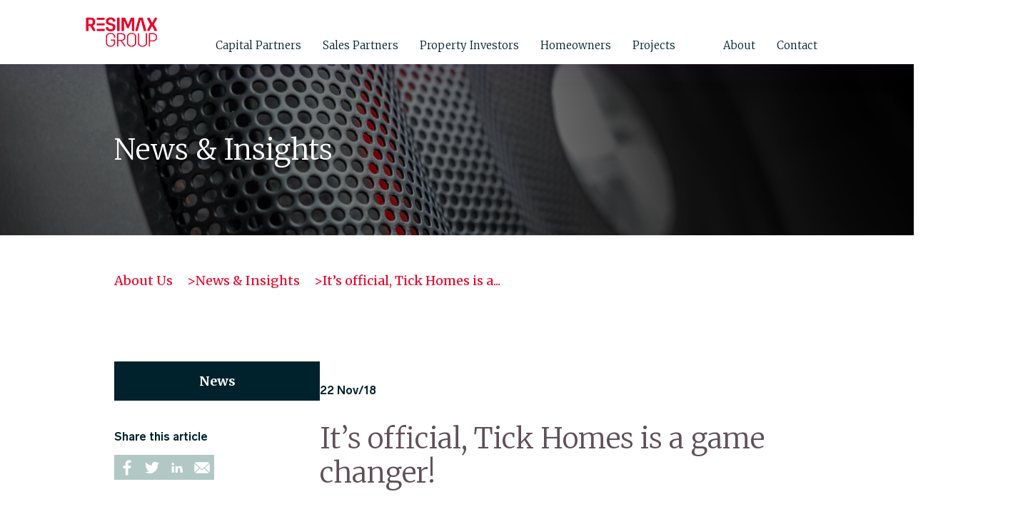

--- FILE ---
content_type: text/html; charset=UTF-8
request_url: https://resimaxgroup.com.au/resources/its-official-tick-homes-is-a-game-changer/
body_size: 12949
content:

<!DOCTYPE html>
<html lang="en">
	<head>
	    
<meta charset="utf-8" />
<meta http-equiv="X-UA-Compatible" content="IE=edge">
<meta name="apple-mobile-web-app-capable" content="yes" />
<meta name="apple-touch-fullscreen" content="yes">
<meta name="apple-mobile-web-app-status-bar-style" content="black">
<meta name="viewport" content="width=device-width, initial-scale=1.0">
<meta name="format-detection" content="telephone=no">
<meta name="msapplication-TileColor" content="#e54e62">
<meta name="theme-color" content="#e54e62">

<link rel="apple-touch-icon" sizes="180x180" href="https://resimaxgroup.com.au/wp-content/themes/resimaxgroupv2/assets/favicons/apple-touch-icon.png">
<link rel="icon" type="image/png" sizes="32x32" href="https://resimaxgroup.com.au/wp-content/themes/resimaxgroupv2/assets/favicons/favicon-32x32.png">
<link rel="icon" type="image/png" sizes="16x16" href="https://resimaxgroup.com.au/wp-content/themes/resimaxgroupv2/assets/favicons/favicon-16x16.png">
<link rel="manifest" href="https://resimaxgroup.com.au/wp-content/themes/resimaxgroupv2/assets/favicons/site.webmanifest">

<script> var ajaxurl = 'https://resimaxgroup.com.au/wp-admin/admin-ajax.php'; </script><meta name='robots' content='index, follow, max-image-preview:large, max-snippet:-1, max-video-preview:-1' />

	<!-- This site is optimized with the Yoast SEO plugin v26.8 - https://yoast.com/product/yoast-seo-wordpress/ -->
	<link rel="canonical" href="https://resimaxgroup.com.au/resources/its-official-tick-homes-is-a-game-changer/" />
	<meta property="og:locale" content="en_US" />
	<meta property="og:type" content="article" />
	<meta property="og:title" content="It’s official, Tick Homes is a game changer! - Resimax Group" />
	<meta property="og:description" content="At the 2018 REA (Realestate.com.au) Excellence Awards held in Sydney last week, Tick Homes was awarded the coveted ‘Game Changer’ award for our Tick Space experience centre. Dubbed the ‘display home killer’, Tick Space has everything home buyers need under one big roof. And in this Apple meets Ikea space, the home building journey has been totally reimagined. [&hellip;]" />
	<meta property="og:url" content="https://resimaxgroup.com.au/resources/its-official-tick-homes-is-a-game-changer/" />
	<meta property="og:site_name" content="Resimax Group" />
	<meta property="article:publisher" content="https://www.facebook.com/resimaxgroup/" />
	<meta property="article:published_time" content="2018-11-22T00:34:00+00:00" />
	<meta property="article:modified_time" content="2019-11-28T00:36:04+00:00" />
	<meta property="og:image" content="https://resimaxgroup.com.au/wp-content/uploads/2019/11/Resimax-Tick-BlogPost__PadWzk3MSw0ODAsIkZGRkZGRiIsMF0.jpg" />
	<meta property="og:image:width" content="971" />
	<meta property="og:image:height" content="480" />
	<meta property="og:image:type" content="image/jpeg" />
	<meta name="author" content="alliedcreative" />
	<meta name="twitter:card" content="summary_large_image" />
	<script type="application/ld+json" class="yoast-schema-graph">{"@context":"https://schema.org","@graph":[{"@type":"Article","@id":"https://resimaxgroup.com.au/resources/its-official-tick-homes-is-a-game-changer/#article","isPartOf":{"@id":"https://resimaxgroup.com.au/resources/its-official-tick-homes-is-a-game-changer/"},"author":{"name":"alliedcreative","@id":"https://resimaxgroup.com.au/#/schema/person/dd3fb2c9659e8bc38633eb45b721b591"},"headline":"It’s official, Tick Homes is a game changer!","datePublished":"2018-11-22T00:34:00+00:00","dateModified":"2019-11-28T00:36:04+00:00","mainEntityOfPage":{"@id":"https://resimaxgroup.com.au/resources/its-official-tick-homes-is-a-game-changer/"},"wordCount":280,"publisher":{"@id":"https://resimaxgroup.com.au/#organization"},"image":{"@id":"https://resimaxgroup.com.au/resources/its-official-tick-homes-is-a-game-changer/#primaryimage"},"thumbnailUrl":"https://resimaxgroup.com.au/wp-content/uploads/2019/11/Resimax-Tick-BlogPost__PadWzk3MSw0ODAsIkZGRkZGRiIsMF0.jpg","articleSection":["News"],"inLanguage":"en-US"},{"@type":"WebPage","@id":"https://resimaxgroup.com.au/resources/its-official-tick-homes-is-a-game-changer/","url":"https://resimaxgroup.com.au/resources/its-official-tick-homes-is-a-game-changer/","name":"It’s official, Tick Homes is a game changer! - Resimax Group","isPartOf":{"@id":"https://resimaxgroup.com.au/#website"},"primaryImageOfPage":{"@id":"https://resimaxgroup.com.au/resources/its-official-tick-homes-is-a-game-changer/#primaryimage"},"image":{"@id":"https://resimaxgroup.com.au/resources/its-official-tick-homes-is-a-game-changer/#primaryimage"},"thumbnailUrl":"https://resimaxgroup.com.au/wp-content/uploads/2019/11/Resimax-Tick-BlogPost__PadWzk3MSw0ODAsIkZGRkZGRiIsMF0.jpg","datePublished":"2018-11-22T00:34:00+00:00","dateModified":"2019-11-28T00:36:04+00:00","breadcrumb":{"@id":"https://resimaxgroup.com.au/resources/its-official-tick-homes-is-a-game-changer/#breadcrumb"},"inLanguage":"en-US","potentialAction":[{"@type":"ReadAction","target":["https://resimaxgroup.com.au/resources/its-official-tick-homes-is-a-game-changer/"]}]},{"@type":"ImageObject","inLanguage":"en-US","@id":"https://resimaxgroup.com.au/resources/its-official-tick-homes-is-a-game-changer/#primaryimage","url":"https://resimaxgroup.com.au/wp-content/uploads/2019/11/Resimax-Tick-BlogPost__PadWzk3MSw0ODAsIkZGRkZGRiIsMF0.jpg","contentUrl":"https://resimaxgroup.com.au/wp-content/uploads/2019/11/Resimax-Tick-BlogPost__PadWzk3MSw0ODAsIkZGRkZGRiIsMF0.jpg","width":971,"height":480},{"@type":"BreadcrumbList","@id":"https://resimaxgroup.com.au/resources/its-official-tick-homes-is-a-game-changer/#breadcrumb","itemListElement":[{"@type":"ListItem","position":1,"name":"Home","item":"https://resimaxgroup.com.au/"},{"@type":"ListItem","position":2,"name":"News","item":"https://resimaxgroup.com.au/about/news/"},{"@type":"ListItem","position":3,"name":"It’s official, Tick Homes is a game changer!"}]},{"@type":"WebSite","@id":"https://resimaxgroup.com.au/#website","url":"https://resimaxgroup.com.au/","name":"Resimax Group","description":"One of Australia&#039;s most innovative and successful property groups.","publisher":{"@id":"https://resimaxgroup.com.au/#organization"},"potentialAction":[{"@type":"SearchAction","target":{"@type":"EntryPoint","urlTemplate":"https://resimaxgroup.com.au/?s={search_term_string}"},"query-input":{"@type":"PropertyValueSpecification","valueRequired":true,"valueName":"search_term_string"}}],"inLanguage":"en-US"},{"@type":"Organization","@id":"https://resimaxgroup.com.au/#organization","name":"Resimax Group","url":"https://resimaxgroup.com.au/","logo":{"@type":"ImageObject","inLanguage":"en-US","@id":"https://resimaxgroup.com.au/#/schema/logo/image/","url":"https://resimaxgroup.com.au/wp-content/uploads/2019/12/Resimax-Group-Logo_RGB.png","contentUrl":"https://resimaxgroup.com.au/wp-content/uploads/2019/12/Resimax-Group-Logo_RGB.png","width":3082,"height":1615,"caption":"Resimax Group"},"image":{"@id":"https://resimaxgroup.com.au/#/schema/logo/image/"},"sameAs":["https://www.facebook.com/resimaxgroup/","https://www.instagram.com/resimaxgroup/","https://www.linkedin.com/company/resimax-group/","https://www.youtube.com/channel/UCYCB1SG5G09KRx_1tT0p9Mw"]},{"@type":"Person","@id":"https://resimaxgroup.com.au/#/schema/person/dd3fb2c9659e8bc38633eb45b721b591","name":"alliedcreative","image":{"@type":"ImageObject","inLanguage":"en-US","@id":"https://resimaxgroup.com.au/#/schema/person/image/","url":"https://secure.gravatar.com/avatar/8fa783a21fbf5d37e46acea44839cf2bb4d46088d54f504f749f4c940a8da633?s=96&d=mm&r=g","contentUrl":"https://secure.gravatar.com/avatar/8fa783a21fbf5d37e46acea44839cf2bb4d46088d54f504f749f4c940a8da633?s=96&d=mm&r=g","caption":"alliedcreative"},"url":"https://resimaxgroup.com.au/resources/author/alliedcreative/"}]}</script>
	<!-- / Yoast SEO plugin. -->


<link rel='dns-prefetch' href='//cdnjs.cloudflare.com' />
<link rel="alternate" title="oEmbed (JSON)" type="application/json+oembed" href="https://resimaxgroup.com.au/wp-json/oembed/1.0/embed?url=https%3A%2F%2Fresimaxgroup.com.au%2Fresources%2Fits-official-tick-homes-is-a-game-changer%2F" />
<link rel="alternate" title="oEmbed (XML)" type="text/xml+oembed" href="https://resimaxgroup.com.au/wp-json/oembed/1.0/embed?url=https%3A%2F%2Fresimaxgroup.com.au%2Fresources%2Fits-official-tick-homes-is-a-game-changer%2F&#038;format=xml" />
<style id='wp-img-auto-sizes-contain-inline-css' type='text/css'>
img:is([sizes=auto i],[sizes^="auto," i]){contain-intrinsic-size:3000px 1500px}
/*# sourceURL=wp-img-auto-sizes-contain-inline-css */
</style>
<style id='wp-emoji-styles-inline-css' type='text/css'>

	img.wp-smiley, img.emoji {
		display: inline !important;
		border: none !important;
		box-shadow: none !important;
		height: 1em !important;
		width: 1em !important;
		margin: 0 0.07em !important;
		vertical-align: -0.1em !important;
		background: none !important;
		padding: 0 !important;
	}
/*# sourceURL=wp-emoji-styles-inline-css */
</style>
<style id='classic-theme-styles-inline-css' type='text/css'>
/*! This file is auto-generated */
.wp-block-button__link{color:#fff;background-color:#32373c;border-radius:9999px;box-shadow:none;text-decoration:none;padding:calc(.667em + 2px) calc(1.333em + 2px);font-size:1.125em}.wp-block-file__button{background:#32373c;color:#fff;text-decoration:none}
/*# sourceURL=/wp-includes/css/classic-themes.min.css */
</style>
<style id='global-styles-inline-css' type='text/css'>
:root{--wp--preset--aspect-ratio--square: 1;--wp--preset--aspect-ratio--4-3: 4/3;--wp--preset--aspect-ratio--3-4: 3/4;--wp--preset--aspect-ratio--3-2: 3/2;--wp--preset--aspect-ratio--2-3: 2/3;--wp--preset--aspect-ratio--16-9: 16/9;--wp--preset--aspect-ratio--9-16: 9/16;--wp--preset--color--black: #000000;--wp--preset--color--cyan-bluish-gray: #abb8c3;--wp--preset--color--white: #ffffff;--wp--preset--color--pale-pink: #f78da7;--wp--preset--color--vivid-red: #cf2e2e;--wp--preset--color--luminous-vivid-orange: #ff6900;--wp--preset--color--luminous-vivid-amber: #fcb900;--wp--preset--color--light-green-cyan: #7bdcb5;--wp--preset--color--vivid-green-cyan: #00d084;--wp--preset--color--pale-cyan-blue: #8ed1fc;--wp--preset--color--vivid-cyan-blue: #0693e3;--wp--preset--color--vivid-purple: #9b51e0;--wp--preset--gradient--vivid-cyan-blue-to-vivid-purple: linear-gradient(135deg,rgb(6,147,227) 0%,rgb(155,81,224) 100%);--wp--preset--gradient--light-green-cyan-to-vivid-green-cyan: linear-gradient(135deg,rgb(122,220,180) 0%,rgb(0,208,130) 100%);--wp--preset--gradient--luminous-vivid-amber-to-luminous-vivid-orange: linear-gradient(135deg,rgb(252,185,0) 0%,rgb(255,105,0) 100%);--wp--preset--gradient--luminous-vivid-orange-to-vivid-red: linear-gradient(135deg,rgb(255,105,0) 0%,rgb(207,46,46) 100%);--wp--preset--gradient--very-light-gray-to-cyan-bluish-gray: linear-gradient(135deg,rgb(238,238,238) 0%,rgb(169,184,195) 100%);--wp--preset--gradient--cool-to-warm-spectrum: linear-gradient(135deg,rgb(74,234,220) 0%,rgb(151,120,209) 20%,rgb(207,42,186) 40%,rgb(238,44,130) 60%,rgb(251,105,98) 80%,rgb(254,248,76) 100%);--wp--preset--gradient--blush-light-purple: linear-gradient(135deg,rgb(255,206,236) 0%,rgb(152,150,240) 100%);--wp--preset--gradient--blush-bordeaux: linear-gradient(135deg,rgb(254,205,165) 0%,rgb(254,45,45) 50%,rgb(107,0,62) 100%);--wp--preset--gradient--luminous-dusk: linear-gradient(135deg,rgb(255,203,112) 0%,rgb(199,81,192) 50%,rgb(65,88,208) 100%);--wp--preset--gradient--pale-ocean: linear-gradient(135deg,rgb(255,245,203) 0%,rgb(182,227,212) 50%,rgb(51,167,181) 100%);--wp--preset--gradient--electric-grass: linear-gradient(135deg,rgb(202,248,128) 0%,rgb(113,206,126) 100%);--wp--preset--gradient--midnight: linear-gradient(135deg,rgb(2,3,129) 0%,rgb(40,116,252) 100%);--wp--preset--font-size--small: 13px;--wp--preset--font-size--medium: 20px;--wp--preset--font-size--large: 36px;--wp--preset--font-size--x-large: 42px;--wp--preset--spacing--20: 0.44rem;--wp--preset--spacing--30: 0.67rem;--wp--preset--spacing--40: 1rem;--wp--preset--spacing--50: 1.5rem;--wp--preset--spacing--60: 2.25rem;--wp--preset--spacing--70: 3.38rem;--wp--preset--spacing--80: 5.06rem;--wp--preset--shadow--natural: 6px 6px 9px rgba(0, 0, 0, 0.2);--wp--preset--shadow--deep: 12px 12px 50px rgba(0, 0, 0, 0.4);--wp--preset--shadow--sharp: 6px 6px 0px rgba(0, 0, 0, 0.2);--wp--preset--shadow--outlined: 6px 6px 0px -3px rgb(255, 255, 255), 6px 6px rgb(0, 0, 0);--wp--preset--shadow--crisp: 6px 6px 0px rgb(0, 0, 0);}:where(.is-layout-flex){gap: 0.5em;}:where(.is-layout-grid){gap: 0.5em;}body .is-layout-flex{display: flex;}.is-layout-flex{flex-wrap: wrap;align-items: center;}.is-layout-flex > :is(*, div){margin: 0;}body .is-layout-grid{display: grid;}.is-layout-grid > :is(*, div){margin: 0;}:where(.wp-block-columns.is-layout-flex){gap: 2em;}:where(.wp-block-columns.is-layout-grid){gap: 2em;}:where(.wp-block-post-template.is-layout-flex){gap: 1.25em;}:where(.wp-block-post-template.is-layout-grid){gap: 1.25em;}.has-black-color{color: var(--wp--preset--color--black) !important;}.has-cyan-bluish-gray-color{color: var(--wp--preset--color--cyan-bluish-gray) !important;}.has-white-color{color: var(--wp--preset--color--white) !important;}.has-pale-pink-color{color: var(--wp--preset--color--pale-pink) !important;}.has-vivid-red-color{color: var(--wp--preset--color--vivid-red) !important;}.has-luminous-vivid-orange-color{color: var(--wp--preset--color--luminous-vivid-orange) !important;}.has-luminous-vivid-amber-color{color: var(--wp--preset--color--luminous-vivid-amber) !important;}.has-light-green-cyan-color{color: var(--wp--preset--color--light-green-cyan) !important;}.has-vivid-green-cyan-color{color: var(--wp--preset--color--vivid-green-cyan) !important;}.has-pale-cyan-blue-color{color: var(--wp--preset--color--pale-cyan-blue) !important;}.has-vivid-cyan-blue-color{color: var(--wp--preset--color--vivid-cyan-blue) !important;}.has-vivid-purple-color{color: var(--wp--preset--color--vivid-purple) !important;}.has-black-background-color{background-color: var(--wp--preset--color--black) !important;}.has-cyan-bluish-gray-background-color{background-color: var(--wp--preset--color--cyan-bluish-gray) !important;}.has-white-background-color{background-color: var(--wp--preset--color--white) !important;}.has-pale-pink-background-color{background-color: var(--wp--preset--color--pale-pink) !important;}.has-vivid-red-background-color{background-color: var(--wp--preset--color--vivid-red) !important;}.has-luminous-vivid-orange-background-color{background-color: var(--wp--preset--color--luminous-vivid-orange) !important;}.has-luminous-vivid-amber-background-color{background-color: var(--wp--preset--color--luminous-vivid-amber) !important;}.has-light-green-cyan-background-color{background-color: var(--wp--preset--color--light-green-cyan) !important;}.has-vivid-green-cyan-background-color{background-color: var(--wp--preset--color--vivid-green-cyan) !important;}.has-pale-cyan-blue-background-color{background-color: var(--wp--preset--color--pale-cyan-blue) !important;}.has-vivid-cyan-blue-background-color{background-color: var(--wp--preset--color--vivid-cyan-blue) !important;}.has-vivid-purple-background-color{background-color: var(--wp--preset--color--vivid-purple) !important;}.has-black-border-color{border-color: var(--wp--preset--color--black) !important;}.has-cyan-bluish-gray-border-color{border-color: var(--wp--preset--color--cyan-bluish-gray) !important;}.has-white-border-color{border-color: var(--wp--preset--color--white) !important;}.has-pale-pink-border-color{border-color: var(--wp--preset--color--pale-pink) !important;}.has-vivid-red-border-color{border-color: var(--wp--preset--color--vivid-red) !important;}.has-luminous-vivid-orange-border-color{border-color: var(--wp--preset--color--luminous-vivid-orange) !important;}.has-luminous-vivid-amber-border-color{border-color: var(--wp--preset--color--luminous-vivid-amber) !important;}.has-light-green-cyan-border-color{border-color: var(--wp--preset--color--light-green-cyan) !important;}.has-vivid-green-cyan-border-color{border-color: var(--wp--preset--color--vivid-green-cyan) !important;}.has-pale-cyan-blue-border-color{border-color: var(--wp--preset--color--pale-cyan-blue) !important;}.has-vivid-cyan-blue-border-color{border-color: var(--wp--preset--color--vivid-cyan-blue) !important;}.has-vivid-purple-border-color{border-color: var(--wp--preset--color--vivid-purple) !important;}.has-vivid-cyan-blue-to-vivid-purple-gradient-background{background: var(--wp--preset--gradient--vivid-cyan-blue-to-vivid-purple) !important;}.has-light-green-cyan-to-vivid-green-cyan-gradient-background{background: var(--wp--preset--gradient--light-green-cyan-to-vivid-green-cyan) !important;}.has-luminous-vivid-amber-to-luminous-vivid-orange-gradient-background{background: var(--wp--preset--gradient--luminous-vivid-amber-to-luminous-vivid-orange) !important;}.has-luminous-vivid-orange-to-vivid-red-gradient-background{background: var(--wp--preset--gradient--luminous-vivid-orange-to-vivid-red) !important;}.has-very-light-gray-to-cyan-bluish-gray-gradient-background{background: var(--wp--preset--gradient--very-light-gray-to-cyan-bluish-gray) !important;}.has-cool-to-warm-spectrum-gradient-background{background: var(--wp--preset--gradient--cool-to-warm-spectrum) !important;}.has-blush-light-purple-gradient-background{background: var(--wp--preset--gradient--blush-light-purple) !important;}.has-blush-bordeaux-gradient-background{background: var(--wp--preset--gradient--blush-bordeaux) !important;}.has-luminous-dusk-gradient-background{background: var(--wp--preset--gradient--luminous-dusk) !important;}.has-pale-ocean-gradient-background{background: var(--wp--preset--gradient--pale-ocean) !important;}.has-electric-grass-gradient-background{background: var(--wp--preset--gradient--electric-grass) !important;}.has-midnight-gradient-background{background: var(--wp--preset--gradient--midnight) !important;}.has-small-font-size{font-size: var(--wp--preset--font-size--small) !important;}.has-medium-font-size{font-size: var(--wp--preset--font-size--medium) !important;}.has-large-font-size{font-size: var(--wp--preset--font-size--large) !important;}.has-x-large-font-size{font-size: var(--wp--preset--font-size--x-large) !important;}
:where(.wp-block-post-template.is-layout-flex){gap: 1.25em;}:where(.wp-block-post-template.is-layout-grid){gap: 1.25em;}
:where(.wp-block-term-template.is-layout-flex){gap: 1.25em;}:where(.wp-block-term-template.is-layout-grid){gap: 1.25em;}
:where(.wp-block-columns.is-layout-flex){gap: 2em;}:where(.wp-block-columns.is-layout-grid){gap: 2em;}
:root :where(.wp-block-pullquote){font-size: 1.5em;line-height: 1.6;}
/*# sourceURL=global-styles-inline-css */
</style>
<link rel='stylesheet' id='sps_front_css-css' href='https://resimaxgroup.com.au/wp-content/plugins/sync-post-with-other-site/assets/css/sps_front_style.css?rand=228&#038;ver=1.9.1' type='text/css' media='all' />
<link rel='stylesheet' id='main-css' href='https://resimaxgroup.com.au/wp-content/themes/resimaxgroupv2/assets/css/main.css?ver=3.5' type='text/css' media='all' />
<script type="text/javascript" src="https://resimaxgroup.com.au/wp-includes/js/jquery/jquery.min.js?ver=3.7.1" id="jquery-core-js"></script>
<link rel="https://api.w.org/" href="https://resimaxgroup.com.au/wp-json/" /><link rel="alternate" title="JSON" type="application/json" href="https://resimaxgroup.com.au/wp-json/wp/v2/posts/288" /><link rel="EditURI" type="application/rsd+xml" title="RSD" href="https://resimaxgroup.com.au/xmlrpc.php?rsd" />

<link rel='shortlink' href='https://resimaxgroup.com.au/?p=288' />
<!-- Stream WordPress user activity plugin v4.1.1 -->


<!-- Google Tag Manager -->
<script>(function(w,d,s,l,i){w[l]=w[l]||[];w[l].push({'gtm.start':new Date().getTime(),event:'gtm.js'});var f=d.getElementsByTagName(s)[0],j=d.createElement(s),dl=l!='dataLayer'?'&l='+l:'';j.async=true;j.src='https://www.googletagmanager.com/gtm.js?id='+i+dl;f.parentNode.insertBefore(j,f);})(window,document,'script','dataLayer','GTM-T5N7WTD');</script>
<!-- End Google Tag Manager -->
<script>
  (function() {
    try {
      window.setTimeout(function(){
        dataLayer.push({
          'event' : 'afterLoad'
        });
      }, 1500);
    } catch (err) {}
  })();
</script>

<script>
    function fireConversionCode() {
                
        
        //LOG ENQUIRIES
        
        var utmTags = '';
        var ipAddress = '52.167.144.25';
        var pageURL = jQuery(location).attr("href");
        
        var requestData = {
            'utm' : utmTags,
            'ip' : ipAddress,
            'pageURL' : pageURL,
            'userAgent' : 'Mozilla/5.0 AppleWebKit/537.36 (KHTML, like Gecko; compatible; bingbot/2.0; +http://www.bing.com/bingbot.htm) Chrome/116.0.1938.76 Safari/537.36'
        }

        var requestUrl = 'https://resimaxgroup.com.au/wp-json/resimax/v1/save_enquiry/';

        jQuery.ajax({
            type     : "POST",
            cache    : false,
            xhrFields: { withCredentials: true },
            url      : requestUrl,
            data     : requestData,
            success  : function(data) {
                var obj = JSON.parse(data);
                console.log(obj);
            },
            error: function (xhr, ajaxOptions, thrownError) {
                console.log(xhr.status);
                console.log(thrownError);
            }
        });
    }
</script>		<title>It’s official, Tick Homes is a game changer! - Resimax Group</title>
	</head>

	<body id="top" class="wp-singular post-template-default single single-post postid-288 single-format-standard wp-theme-resimaxgroupv2">

        <nav id="mobile-menu">
	
		<ul class="menu">
		
									<li class="  ">
						<a href="https://resimaxgroup.com.au/capital-partners/" target="_self">Capital Partners</a>

						
					</li>
				
		
									<li class="  ">
						<a href="https://resimaxgroup.com.au/sales-partners/" target="_self">Sales Partners</a>

						
					</li>
				
		
									<li class="  ">
						<a href="https://resimaxgroup.com.au/property-investors/" target="_self">Property Investors</a>

						
					</li>
				
		
									<li class="  ">
						<a href="https://resimaxgroup.com.au/homeowners/" target="_self">Homeowners</a>

						
					</li>
				
		
									<li class="  ">
						<a href="https://resimaxgroup.com.au/projects/" target="_self">Projects</a>

						
					</li>
				
			</ul>
		
	
	
	<div class="secondary-navigation">
		<ul class="menu">
			
											<li class="menu-item-has-children  ">
							<a href="https://resimaxgroup.com.au/about/" target="_self">About</a>

							
								<div class="sub-menu-wrap">
									<div class="sub-menu">
																					<ul class="sub-menu-list">
												
																																																						<li class="">
																<a href="https://resimaxgroup.com.au/about/" target="_self">
																																		<div class="title">Who we are</div>
																</a>
															</li>
																																																								<li class="">
																<a href="https://resimaxgroup.com.au/about/our-team/" target="_self">
																																		<div class="title">Our Team</div>
																</a>
															</li>
																																																								<li class="">
																<a href="https://resimaxgroup.com.au/about/sustainability/" target="_self">
																																		<div class="title">Sustainability</div>
																</a>
															</li>
																																																								<li class="">
																<a href="https://resimaxgroup.com.au/about/news/" target="_self">
																																		<div class="title">News</div>
																</a>
															</li>
																																																								<li class="">
																<a href="https://resimaxgroup.com.au/about/careers/" target="_self">
																																		<div class="title">Careers</div>
																</a>
															</li>
																																																		</ul>
																			</div>
								</div>

							
						</li>
					
			
											<li class="  ">
							<a href="https://resimaxgroup.com.au/contact/" target="_self">Contact</a>

							
						</li>
					
					</ul>
	</div>

		
</nav>        <!-- Google Tag Manager (noscript) -->
<noscript><iframe src="https://www.googletagmanager.com/ns.html?id=GTM-T5N7WTD" height="0" width="0" style="display:none;visibility:hidden"></iframe></noscript>
<!-- End Google Tag Manager (noscript) -->


<a href="#main" class="skip-to-main-content-link">Skip to main content</a>

<header id="header" class="section-header">
    
	<div class="header__container container container--large">
        <div class="header__left">
            <a href="https://resimaxgroup.com.au" class="header__logo" aria-label="Go to Homepage">
                <svg version="1.1" xmlns="http://www.w3.org/2000/svg" xmlns:xlink="http://www.w3.org/1999/xlink" x="0px" y="0px"
	 viewBox="0 0 304 125" style="enable-background:new 0 0 304 125;" xml:space="preserve">
<path style="fill:#ED0027;" d="M36,32.4c1.7-1.5,3-3.1,4.1-5.1V11.8c-1.6-3-3.9-5.4-6.8-7c-2.9-1.6-6.1-2.5-9.5-2.5H1.2v55.7h10.9
	V36.8h6.9l13.2,21.3h8.4v-6.2L30.1,35.8C32.4,35,34.3,33.9,36,32.4 M29.8,24.3c-1.6,3.1-4.5,4.6-8.5,4.6h-9.2V10.6h9.2
	c1.9,0,3.5,0.4,5.1,1.2c1.5,0.8,2.7,1.9,3.5,3.5V24.3z"/>
<path style="fill:#ED0027;" d="M120.3,5.1c-1.6-1.1-3.5-2-5.8-2.8c-2.3-0.8-5-1.2-8-1.2c-3.1,0-5.7,0.4-8,1.1
	C96.2,3,94.2,4,92.6,5.1c-1.6,1.1-2.9,2.3-3.9,3.5c-1,1.2-1.7,2.3-2.3,3.3v11.9c0.5,0.9,1.2,1.8,1.9,2.7c0.7,0.9,1.8,1.7,3,2.6
	c1.3,0.9,2.9,1.7,4.9,2.4c2,0.8,4.4,1.5,7.2,2.2l4.8,1.1c2.5,0.6,4.3,1.3,5.3,2.1c1,0.8,1.8,1.7,2.3,2.7v6.3
	c-0.6,1.2-1.7,2.3-3.2,3.4c-1.6,1.1-3.6,1.7-6.3,1.7c-2.5,0-4.6-0.5-6.2-1.6c-1.6-1.1-2.7-2.2-3.3-3.5v-4.1H86.4v7
	c0.5,1,1.3,2,2.3,3.3c1,1.2,2.3,2.4,3.9,3.5c1.6,1.1,3.6,2,5.8,2.7c2.3,0.7,4.9,1.1,8,1.1c3.1,0,5.7-0.4,8-1.1
	c2.3-0.7,4.2-1.7,5.8-2.7c1.6-1.1,2.9-2.2,3.9-3.5c1-1.2,1.8-2.3,2.3-3.3V35.6c-0.5-0.9-1.1-1.8-1.9-2.7c-0.8-0.9-1.8-1.8-3.1-2.6
	c-1.3-0.8-2.9-1.7-4.8-2.4c-1.9-0.8-4.3-1.5-7.2-2.2l-4.7-1.1c-2.5-0.6-4.4-1.3-5.5-2c-1.1-0.8-1.9-1.7-2.4-2.7v-5.1
	c0.6-1.1,1.7-2.2,3.3-3.4c1.6-1.1,3.7-1.7,6.2-1.7c2.6,0,4.7,0.5,6.3,1.6c1.6,1.1,2.6,2.2,3.2,3.5v3.9h10.5v-6.8
	c-0.5-1-1.2-2-2.2-3.3C123.2,7.4,121.9,6.2,120.3,5.1"/>
<rect x="133.7" y="2.4" style="fill:#ED0027;" width="10.9" height="55.7"/>
<polygon style="fill:#ED0027;" points="163.3,17.9 164.7,17.9 176.6,46 183.5,46 195.3,17.9 196.7,17.9 196.7,58.1 206.9,58.1 
	206.9,2.4 192.4,2.4 181,30.1 179.6,30.1 167.9,2.4 153.1,2.4 153.1,58.1 163.3,58.1 "/>
<polygon style="fill:#ED0027;" points="303.2,2.4 294.9,2.4 284.1,22.3 282.6,22.3 272,2.4 262.7,2.4 262.7,8.6 274.6,30.2 
	262.7,51.9 262.7,58.1 271.1,58.1 282,38.2 283.4,38.2 293.9,58.1 303.2,58.1 303.2,51.9 290.3,30.2 303.2,8.6 "/>
<path style="fill:#ED0027;" d="M119,69.8c-1.6-1.2-3.4-2.1-5.6-2.9c-2.2-0.7-4.7-1.1-7.5-1.1c-2.8,0-5.3,0.4-7.5,1.2
	c-2.2,0.8-4.1,1.7-5.6,2.9c-1.6,1.2-2.9,2.5-3.9,3.9c-1,1.4-1.8,2.8-2.4,4.1v33.7c0.6,1.3,1.4,2.7,2.4,4.1c1,1.4,2.3,2.7,3.9,3.9
	c1.6,1.2,3.5,2.1,5.6,2.9c2.2,0.8,4.7,1.2,7.5,1.2c2.8,0,5.3-0.4,7.4-1.1c2.1-0.7,4-1.7,5.6-2.9c1.6-1.2,2.9-2.5,3.9-3.9
	c1-1.4,1.8-2.7,2.4-4V94.1h-17.8v4.1h13v12.2c-0.5,1.2-1.1,2.3-2,3.4c-0.8,1.1-1.9,2.1-3.1,2.9c-1.2,0.8-2.6,1.5-4.2,2
	c-1.6,0.5-3.3,0.8-5.2,0.8c-1.9,0-3.6-0.3-5.2-0.8c-1.6-0.5-3-1.2-4.2-2c-1.2-0.9-2.3-1.8-3.1-2.9c-0.8-1.1-1.5-2.2-2-3.4V79
	c0.5-1.2,1.1-2.3,2-3.4c0.8-1.1,1.9-2.1,3.1-2.9c1.2-0.9,2.6-1.5,4.2-2c1.6-0.5,3.3-0.8,5.2-0.8c1.9,0,3.6,0.3,5.2,0.8
	c1.6,0.5,3,1.2,4.2,2c1.2,0.9,2.3,1.8,3.1,2.9c0.8,1.1,1.5,2.2,2,3.4v6.4h4.9v-7.8c-0.6-1.3-1.4-2.6-2.4-4
	C121.8,72.2,120.5,71,119,69.8"/>
<path style="fill:#ED0027;" d="M163.1,95.8c2.3-1.7,4.1-3.7,5.4-6.1V76.3c-1.5-2.9-3.7-5.2-6.4-6.9c-2.8-1.7-5.8-2.5-9.1-2.5h-19.3
	v55.7h5V99h10.6l16.2,23.6h3.3v-3.5l-14-20.2C158.1,98.5,160.8,97.5,163.1,95.8 M138.7,94.8V71.1H152c2.4,0,4.6,0.6,6.7,1.7
	c2.1,1.1,3.8,2.8,5,5.2v10.4c-1.2,2.1-2.8,3.7-4.8,4.9c-2,1.1-4.3,1.7-6.9,1.7H138.7z"/>
<path style="fill:#ED0027;" d="M208.7,69.9c-1.6-1.2-3.5-2.1-5.6-2.9c-2.2-0.8-4.7-1.2-7.5-1.2c-2.8,0-5.3,0.4-7.5,1.2
	c-2.2,0.8-4.1,1.7-5.6,2.9c-1.6,1.2-2.9,2.5-3.9,3.9c-1,1.4-1.8,2.8-2.4,4.1v33.7c0.6,1.3,1.4,2.7,2.4,4.1c1,1.4,2.3,2.7,3.9,3.9
	c1.6,1.2,3.5,2.1,5.6,2.9c2.2,0.8,4.7,1.2,7.5,1.2c2.8,0,5.3-0.4,7.5-1.2c2.2-0.8,4.1-1.7,5.6-2.9c1.6-1.2,2.9-2.5,3.9-3.9
	c1-1.4,1.8-2.8,2.4-4.1V77.9c-0.6-1.3-1.4-2.7-2.4-4.1C211.6,72.3,210.3,71,208.7,69.9 M210.1,110.4c-0.5,1.2-1.1,2.3-2,3.4
	c-0.8,1.1-1.9,2.1-3.1,2.9c-1.2,0.9-2.6,1.5-4.2,2c-1.6,0.5-3.3,0.8-5.2,0.8c-1.9,0-3.6-0.3-5.2-0.8c-1.6-0.5-3-1.2-4.2-2
	c-1.2-0.9-2.3-1.8-3.1-2.9c-0.8-1.1-1.5-2.2-2-3.4V79c0.5-1.2,1.1-2.3,2-3.4c0.8-1.1,1.9-2.1,3.1-2.9c1.2-0.9,2.6-1.5,4.2-2
	c1.6-0.5,3.3-0.8,5.2-0.8c1.9,0,3.6,0.3,5.2,0.8c1.6,0.5,3,1.2,4.2,2c1.2,0.9,2.3,1.8,3.1,2.9c0.8,1.1,1.5,2.2,2,3.4V110.4z"/>
<path style="fill:#ED0027;" d="M256.5,110.6c-0.5,1.2-1.1,2.3-2,3.4c-0.8,1.1-1.9,2.1-3.1,2.9c-1.2,0.9-2.6,1.5-4.2,2
	c-1.6,0.5-3.3,0.8-5.2,0.8c-1.9,0-3.6-0.3-5.2-0.8c-1.6-0.5-3-1.2-4.2-2c-1.2-0.8-2.3-1.8-3.1-2.9c-0.8-1.1-1.5-2.2-2-3.4V67.1h-5
	v44.6c0.6,1.3,1.4,2.7,2.4,4.1c1,1.4,2.3,2.7,3.9,3.9c1.6,1.2,3.5,2.1,5.6,2.9c2.2,0.8,4.7,1.2,7.5,1.2c2.8,0,5.3-0.4,7.5-1.2
	c2.2-0.8,4.1-1.7,5.6-2.9c1.6-1.2,2.9-2.5,3.9-3.9c1-1.4,1.8-2.8,2.4-4.1V67.1h-5V110.6z"/>
<path style="fill:#ED0027;" d="M296.7,69.4c-2.8-1.6-5.8-2.5-9-2.5H269v55.7h5v-21.5h13.7c3.6,0,6.7-0.9,9.4-2.7
	c2.7-1.8,4.7-4,6.1-6.7V76.3C301.7,73.3,299.5,71,296.7,69.4 M298.3,90.2c-1.2,2.2-2.8,3.9-4.9,5.1c-2,1.2-4.3,1.8-6.7,1.8h-12.6
	V71.1h12.6c2.1,0,4.2,0.5,6.4,1.5c2.2,1,3.9,2.8,5.3,5.3V90.2z"/>
<rect x="47.1" y="2.7" style="fill:#ED0027;" width="33.5" height="8.8"/>
<rect x="47.1" y="49.3" style="fill:#ED0027;" width="33.5" height="8.8"/>
<rect x="47.1" y="26" style="fill:#ED0027;" width="33.5" height="8.8"/>
<polygon style="fill:#ED0027;" points="223.7,48.4 223.6,48.4 224.9,43.7 225.4,41.9 225.4,41.9 228.4,31 233.8,11.7 235.1,11.7 
	247.7,58.1 257.4,58.1 257.4,51.9 242.8,2.4 226.8,2.4 212.3,51.9 212.3,58.1 221,58.1 223.2,50.2 "/>
</svg>
            </a>
        </div>
		
				
		<div class="header__middle">
			<nav class="top-nav main-nav">

								<ul class="menu">
					
															<li class="  ">
									<a href="https://resimaxgroup.com.au/capital-partners/" target="_self">Capital Partners</a>

									
								</li>
							
					
															<li class="  ">
									<a href="https://resimaxgroup.com.au/sales-partners/" target="_self">Sales Partners</a>

									
								</li>
							
					
															<li class="  ">
									<a href="https://resimaxgroup.com.au/property-investors/" target="_self">Property Investors</a>

									
								</li>
							
					
															<li class="  ">
									<a href="https://resimaxgroup.com.au/homeowners/" target="_self">Homeowners</a>

									
								</li>
							
					
															<li class="  ">
									<a href="https://resimaxgroup.com.au/projects/" target="_self">Projects</a>

									
								</li>
							
									</ul>
							</nav>
		</div>
		
        <div class="header__right">
			
							<nav class="top-nav secondary-nav">
					
										<ul class="menu">
						
																	<li class="menu-item-has-children  ">
										<a href="https://resimaxgroup.com.au/about/" target="_self">About</a>
										
																					
											<div class="sub-menu-wrap">
												<div class="sub-menu">
																											<ul class="sub-menu-list">
																														
																																																																		<li class="">
																			<a href="https://resimaxgroup.com.au/about/" target="_self">
																																								<div class="title">Who we are</div>
																			</a>
																		</li>
																																																																				<li class="">
																			<a href="https://resimaxgroup.com.au/about/our-team/" target="_self">
																																								<div class="title">Our Team</div>
																			</a>
																		</li>
																																																																				<li class="">
																			<a href="https://resimaxgroup.com.au/about/sustainability/" target="_self">
																																								<div class="title">Sustainability</div>
																			</a>
																		</li>
																																																																				<li class="">
																			<a href="https://resimaxgroup.com.au/about/news/" target="_self">
																																								<div class="title">News</div>
																			</a>
																		</li>
																																																																				<li class="">
																			<a href="https://resimaxgroup.com.au/about/careers/" target="_self">
																																								<div class="title">Careers</div>
																			</a>
																		</li>
																																																														</ul>
																									</div>
											</div>
											
																				
									</li>
								
						
																	<li class="  ">
										<a href="https://resimaxgroup.com.au/contact/" target="_self">Contact</a>
										
																				
									</li>
								
											</ul>
									</nav>
			
						
			<a href="#" class="mobile-menu-toggle js-toggle-mobile-menu" aria-label="Open Menu">
				<svg xmlns="http://www.w3.org/2000/svg" width="24" height="24" viewBox="0 0 24 24"><path d="M24 6h-24v-4h24v4zm0 4h-24v4h24v-4zm0 8h-24v4h24v-4z"/></svg>			</a>
			
        </div>
		
	</div>
	
	<style>
				
		@media (min-width: 1200px) {
								}
	</style>
    
</header>        
        <div class="body-container">
            <div class="body-mask js-toggle-mobile-menu"></div>
            
            <main role="main" id="main" tabindex="-1">
				
				<div class="news-img-header lazy" data-bg="url('https://resimaxgroup.com.au/wp-content/themes/resimaxgroupv2/assets/images/backgrounds/news-header.jpg')">
					<div class="container container--medium">
						<h2>News &amp; Insights</h2>
					</div>
				</div>
				
				<div class="container container--small">
					
					<div class="news-top">
						<ul class="news-breadcrumb">
							<li><a href="https://resimaxgroup.com.au/about/">About Us</a></li>
							<li><a href="https://resimaxgroup.com.au/about/news/">News &amp; Insights</a></li>
							<li>It’s official, Tick Homes is a...</li>
						</ul>
					</div>
					
					<div class="news-wrapper">

						<div class="news-main">

							<div class="date">22 Nov/18</div>

							<h1>It’s official, Tick Homes is a game changer!</h1>
							
														<div class="feature-thumb" style="margin-top: 40px;">
							<img src="https://resimaxgroup.com.au/wp-content/uploads/2019/11/Resimax-Tick-BlogPost__PadWzk3MSw0ODAsIkZGRkZGRiIsMF0.jpg">
							</div>
							
														<section class="content-container page-section bg--white bg--light section--pad-top-small">
								<div class="container container--small">
									<div class="editor-content">
										<p class="lead">At the 2018 REA (Realestate.com.au) Excellence Awards held in Sydney last week, Tick Homes was awarded the coveted <em>‘Game Changer’</em> award for our Tick Space experience centre.</p>
<p><img loading="lazy" decoding="async" class="alignnone size-full wp-image-289" src="https://resimaxgroup.com.au/wp-content/uploads/2019/11/Resimax-Tick-BlogPost__PadWzk3MSw0ODAsIkZGRkZGRiIsMF0.jpg" alt="" width="971" height="480" srcset="https://resimaxgroup.com.au/wp-content/uploads/2019/11/Resimax-Tick-BlogPost__PadWzk3MSw0ODAsIkZGRkZGRiIsMF0.jpg 971w, https://resimaxgroup.com.au/wp-content/uploads/2019/11/Resimax-Tick-BlogPost__PadWzk3MSw0ODAsIkZGRkZGRiIsMF0-768x380.jpg 768w" sizes="auto, (max-width: 971px) 100vw, 971px" /></p>
<p>Dubbed the <em>‘display home killer’</em>, Tick Space has everything home buyers need under one big roof. And in this Apple meets Ikea space, the home building journey has been totally reimagined.</p>
<p>Chief Operating Officer of Tick Homes, Darren Mehl, explains, <em>“home buyers no longer have to drive around all weekend to endless display home estates because everything comes to life at Tick Space! People can explore house and land options at leading communities via our interactive La La Land technology. Then they can walk every floorplan of our 25 homes exactly to scale in our industry leading Tick cinema. To deliver an amazing experience and achieve new levels of affordability, everything has been rethought and streamlined.”</em></p>
<p>Having only launched in April 2018, Tick Homes has already proven to be extremely popular with a new generation of home buyer and we are proud to be the youngest brand to ever take out this award. With market conditions making it increasingly hard for people to get into their first home, Tick has created a revolutionary business model that enables us to deliver affordable homes by passing on savings to the customer.</p>
<blockquote><p>It was an extraordinary honour to be nominated alongside industry heavyweights Peet and Villawood, but to win the REA 2018 Game Changer award was amazing. And it’s a testament to how passionate our entire team is to delivering the ultimate customer experience.</p></blockquote>
<p>Check out Tick Space for yourself, we’re open 7 days! 181 Hammond Street, Essendon Fields.</p>
									</div>
								</div>
							</section>
							
														
							<div class="news-main-bottom">
								<a class="animated-arrow animated-arrow--back" href="https://resimaxgroup.com.au/about/news/">
									<span class='the-arrow -left'>
									  <span class='shaft'></span>
									</span>
									<span class='main'>
									  <span class='text'>
										Back to news page
									  </span>
									  <span class='the-arrow -right'>
										<span class='shaft'></span>
									  </span>
									</span>
								</a>
							</div>

						</div>
						
						<div class="news-sidebar">
						
							<div class="category-container">
								<a href="https://resimaxgroup.com.au/resources/category/news/" class="btn">News</a>							</div>
							
							<div class="share-container">
								<span class="title">Share this article</span>
								<ul class="share-list">
									<li>
										<a href="https://www.facebook.com/sharer/sharer.php?u=https%3A%2F%2Fresimaxgroup.com.au%2Fresources%2Fits-official-tick-homes-is-a-game-changer%2F" target="_blank" title="Share on Facebook" class="js-share-link fb" data-network="facebook"><svg xmlns="http://www.w3.org/2000/svg" viewBox="0 0 24 24"><g><path d="M16.34,6.42H14.76c-1.23,0-1.47.59-1.47,1.45V9.76h2.95l-.4,3H13.29v7.62H10.22V12.73H7.66v-3h2.56V7.57a3.59,3.59,0,0,1,3.83-3.92,20,20,0,0,1,2.29.12Z"/></g></svg></a>
									</li>
									<li>
										<a href="https://twitter.com/intent/tweet?url=https%3A%2F%2Fresimaxgroup.com.au%2Fresources%2Fits-official-tick-homes-is-a-game-changer%2F" target="_blank" title="Share on Twitter" class="js-share-link twit" data-network="twitter"><svg xmlns="http://www.w3.org/2000/svg" viewBox="0 0 24 24"><g><path d="M18.37,8.73c0,.14,0,.29,0,.43A9.29,9.29,0,0,1,9,18.52,9.24,9.24,0,0,1,4,17a6.85,6.85,0,0,0,.79,0,6.6,6.6,0,0,0,4.08-1.4A3.3,3.3,0,0,1,5.78,13.4a4.21,4.21,0,0,0,.62,0,3.2,3.2,0,0,0,.87-.12,3.28,3.28,0,0,1-2.64-3.22v0a3.34,3.34,0,0,0,1.48.41A3.3,3.3,0,0,1,4.65,7.74,3.22,3.22,0,0,1,5.1,6.08a9.36,9.36,0,0,0,6.78,3.45,3.84,3.84,0,0,1-.08-.76,3.29,3.29,0,0,1,5.69-2.25,6.69,6.69,0,0,0,2.09-.79,3.34,3.34,0,0,1-1.45,1.81A6.37,6.37,0,0,0,20,7,6.83,6.83,0,0,1,18.37,8.73Z"/></g></svg></a>
									</li>
									<li>
										<a href="https://www.linkedin.com/shareArticle?mini=true&url=https%3A%2F%2Fresimaxgroup.com.au%2Fresources%2Fits-official-tick-homes-is-a-game-changer%2F" target="_blank" title="Share on LinkedIn" class="js-share-link li" data-network="linkedin"><svg version="1.1" xmlns="http://www.w3.org/2000/svg" xmlns:xlink="http://www.w3.org/1999/xlink" x="0px" y="0px"
	 viewBox="0 0 24 24" style="enable-background:new 0 0 24 24;" xml:space="preserve">
<path d="M10.1,17.5c0-0.1,0-0.1,0-0.2v-6.8c0-0.1,0-0.1,0-0.2h2.6v1l0.1,0.1c0-0.1,0-0.1,0.1-0.1c0.7-0.9,1.8-1.3,2.9-1
	c1.1,0.2,1.9,1,2.1,2c0.1,0.5,0.2,1,0.2,1.6c0,1.1,0,2.3,0,3.4c0,0.1,0,0.2,0,0.3h-2.6c0-1,0-1.9,0-2.9c0-0.4,0-0.8-0.1-1.2
	c0-0.3-0.1-0.6-0.3-0.8c-0.3-0.4-0.9-0.6-1.3-0.4c-0.5,0.1-0.9,0.6-1,1.1c0,0.2,0,0.4,0,0.7c0,1.2,0,2.3,0,3.5H10.1z"/>
<path d="M6,17.5c0-0.9,0-1.9,0-2.8v-4.4h2.6v6.9c0,0.1,0,0.2,0,0.3H6z"/>
<circle cx="7.3" cy="7.9" r="1.4"/>
</svg>
</a>
									</li>
									<li>
										<a href="mailto:?subject=It%E2%80%99s%20official%2C%20Tick%20Homes%20is%20a%20game%20changer%21&body=Check%20this%20article%20out%3A%20https%3A%2F%2Fresimaxgroup.com.au%2Fresources%2Fits-official-tick-homes-is-a-game-changer%2F" title="Share via Email" class="email"><svg version="1.1" id="Layer_1" xmlns="http://www.w3.org/2000/svg" xmlns:xlink="http://www.w3.org/1999/xlink" x="0px" y="0px"
	 viewBox="0 0 64 64" style="enable-background:new 0 0 64 64;" xml:space="preserve">
<path d="M52.2,47.7c-0.7,0.4-1.6,0.7-2.5,0.7H14.4c-0.9,0-1.8-0.3-2.5-0.7l13.6-13.6l4.1,3.7c0.7,0.6,1.6,1,2.5,1
	c0.9,0,1.8-0.3,2.5-1l4.1-3.6L52.2,47.7z M54.7,20.7c0-0.3,0-0.5-0.1-0.8L40.5,32.4L54,45.9c0.4-0.7,0.7-1.6,0.7-2.5V20.7z
	 M31.2,35.9c0.5,0.4,1.2,0.4,1.7,0l20.7-18.4c-0.9-1.1-2.3-1.9-3.9-1.9H14.4c-1.6,0-3,0.7-3.9,1.9L31.2,35.9z M9.4,19.9
	c0,0.3-0.1,0.5-0.1,0.8v22.7c0,0.9,0.3,1.8,0.7,2.5l13.5-13.5L9.4,19.9z"/>
</svg>
</a>
									</li>
								</ul>
							</div>
							
						</div>

					</div>
				</div>
				
				
								
				
				
<footer class="bg--cream bg--light">
    <div class="section-offset-padding"></div>
	
	<div class="footer_subscribe">
		<div class="container container--small">
			<div class="subscribe__wrapper">
				<div class="subscribe__left">
											<h2>Stay informed</h2>
																<div class="editor-content"><p>Subscribe to our quarterly newsletter for property news, insights and more.</p>
</div>
										
											<ul class="social-list">
																					<li class="linkedin"><a href="https://www.linkedin.com/company/resimax-group/" target="_blank" title="LinkedIn"><svg version="1.1" xmlns="http://www.w3.org/2000/svg" xmlns:xlink="http://www.w3.org/1999/xlink" x="0px" y="0px"
	 viewBox="0 0 24 24" style="enable-background:new 0 0 24 24;" xml:space="preserve">
<path d="M10.1,17.5c0-0.1,0-0.1,0-0.2v-6.8c0-0.1,0-0.1,0-0.2h2.6v1l0.1,0.1c0-0.1,0-0.1,0.1-0.1c0.7-0.9,1.8-1.3,2.9-1
	c1.1,0.2,1.9,1,2.1,2c0.1,0.5,0.2,1,0.2,1.6c0,1.1,0,2.3,0,3.4c0,0.1,0,0.2,0,0.3h-2.6c0-1,0-1.9,0-2.9c0-0.4,0-0.8-0.1-1.2
	c0-0.3-0.1-0.6-0.3-0.8c-0.3-0.4-0.9-0.6-1.3-0.4c-0.5,0.1-0.9,0.6-1,1.1c0,0.2,0,0.4,0,0.7c0,1.2,0,2.3,0,3.5H10.1z"/>
<path d="M6,17.5c0-0.9,0-1.9,0-2.8v-4.4h2.6v6.9c0,0.1,0,0.2,0,0.3H6z"/>
<circle cx="7.3" cy="7.9" r="1.4"/>
</svg>
</a></li>
																												<li class="facebook"><a href="https://www.facebook.com/resimaxgroup/" target="_blank" title="Facebook"><svg xmlns="http://www.w3.org/2000/svg" viewBox="0 0 24 24"><g><path d="M16.34,6.42H14.76c-1.23,0-1.47.59-1.47,1.45V9.76h2.95l-.4,3H13.29v7.62H10.22V12.73H7.66v-3h2.56V7.57a3.59,3.59,0,0,1,3.83-3.92,20,20,0,0,1,2.29.12Z"/></g></svg></a></li>
																												<li class="instagram"><a href="https://www.instagram.com/resimaxgroup/" target="_blank" title="Instagram"><svg xmlns="http://www.w3.org/2000/svg" viewBox="0 0 24 24"><g><path d="M19.77,15.23a4.68,4.68,0,0,1-1.26,3.28,4.68,4.68,0,0,1-3.28,1.26c-1.08.06-2.15.05-3.23.05s-2.15,0-3.23-.05a4.68,4.68,0,0,1-3.28-1.26,4.68,4.68,0,0,1-1.26-3.28c-.06-1.08-.05-2.15-.05-3.23s0-2.15.05-3.23A4.68,4.68,0,0,1,5.49,5.49,4.68,4.68,0,0,1,8.77,4.23c1.08-.06,2.15-.05,3.23-.05s2.15,0,3.23.05a4.68,4.68,0,0,1,3.28,1.26,4.68,4.68,0,0,1,1.26,3.28c.06,1.08.05,2.15.05,3.23S19.83,14.15,19.77,15.23ZM7.39,5.9A2.64,2.64,0,0,0,5.9,7.39,17.16,17.16,0,0,0,5.58,12a17.16,17.16,0,0,0,.32,4.61A2.64,2.64,0,0,0,7.39,18.1a17.16,17.16,0,0,0,4.61.32,17.16,17.16,0,0,0,4.61-.32,2.64,2.64,0,0,0,1.49-1.49A17.16,17.16,0,0,0,18.42,12a17.16,17.16,0,0,0-.32-4.61A2.64,2.64,0,0,0,16.61,5.9,17.16,17.16,0,0,0,12,5.58,17.16,17.16,0,0,0,7.39,5.9ZM12,16a4,4,0,1,1,4-4A4,4,0,0,1,12,16Zm0-6.62A2.61,2.61,0,1,0,14.61,12,2.61,2.61,0,0,0,12,9.39Zm4.17-.63a.94.94,0,1,1,.94-.93A.93.93,0,0,1,16.17,8.76Z"/></g></svg></a></li>
																												<li class="youtube"><a href="https://www.youtube.com/channel/UCYCB1SG5G09KRx_1tT0p9Mw" target="_blank" title="YouTube"><svg version="1.1" xmlns="http://www.w3.org/2000/svg" xmlns:xlink="http://www.w3.org/1999/xlink" x="0px" y="0px"
	 viewBox="0 0 64 64" style="enable-background:new 0 0 64 64;" xml:space="preserve">
<path d="M39.8,33.1L29,38.9c-1.1,0.6-2,0.1-2-1.2V26.3c0-1.2,0.9-1.7,2-1.2l10.8,5.9C40.9,31.5,40.9,32.5,39.8,33.1 M54.2,21.2
	c-0.6-2.4-2.6-4.2-5-4.5c-5.7-0.6-11.5-1-17.2-1c-5.7,0-11.5,0.4-17.2,1c-2.4,0.3-4.4,2.1-5,4.5C9,24.7,9,28.4,9,32
	c0,3.6,0,7.3,0.8,10.8c0.6,2.4,2.6,4.2,5,4.5c5.7,0.6,11.5,1,17.2,1c5.7,0,11.5-0.4,17.2-1c2.4-0.3,4.4-2.1,5-4.5
	C55,39.3,55,35.6,55,32C55,28.4,55,24.7,54.2,21.2"/>
</svg>
</a></li>
																			</ul>
									</div>
				<div class="subscribe__right">
					
													<div class="iframe-form-container js-seamless-iframe">
									<iframe aria-label="Subscribe Form" src="https://info.resimaxgroup.com.au/l/698353/2019-12-08/7d7fq?ip_address=52.167.144.25" width="100%" height="500" type="text/html" frameborder="0" allowTransparency="true" style="border: 0"></iframe>								</div>

																<input type="hidden" class="injectStyle" value="form.form#pardot-form { display: flex; flex-wrap: wrap; gap:5px; } form.form#pardot-form > p { width: calc(50% - 3px); margin-left: 0 !important; margin-right: 0 !important; flex-shrink: 0; } form.form#pardot-form input { background-color: transparent; border: solid 1px black; } form.form#pardot-form p.form-field.pd-hidden { display:none; } form.form#pardot-form p .field-label, form.form#pardot-form p .inline { font-family: 'Lab Grotesque', Helvetica, sans-serif; color: #00222d !important; } form.form#pardot-form p.submit input { font-family: 'GTWalsheimPro', 'Sailec', Helvetica, sans-serif; padding: 14px 25px; border: none; background-color: #f4896c; border-radius: 0px; color: #FFFFFF; font-weight:bold; } form.form#pardot-form p.submit input:hover { border: none; background-color: #ed0027; color: #FFFFFF; } form .thankyou { color: #00222d; }">

													
					
				</div>
			</div>
		</div>
	</div>
	
	<div class="container container--medium">
		<hr class="no-margin" style="height: 3px;" />
	</div>
    
    <div class="footer__main">
        <div class="container container--small">
			
			<div class="footer__wrapper">
			
				<div class="footer__left">
					
					<div class="column">
						<div class="footer__logo">
							<svg version="1.1" xmlns="http://www.w3.org/2000/svg" xmlns:xlink="http://www.w3.org/1999/xlink" x="0px" y="0px"
	 viewBox="0 0 304 125" style="enable-background:new 0 0 304 125;" xml:space="preserve">
<path style="fill:#ED0027;" d="M36,32.4c1.7-1.5,3-3.1,4.1-5.1V11.8c-1.6-3-3.9-5.4-6.8-7c-2.9-1.6-6.1-2.5-9.5-2.5H1.2v55.7h10.9
	V36.8h6.9l13.2,21.3h8.4v-6.2L30.1,35.8C32.4,35,34.3,33.9,36,32.4 M29.8,24.3c-1.6,3.1-4.5,4.6-8.5,4.6h-9.2V10.6h9.2
	c1.9,0,3.5,0.4,5.1,1.2c1.5,0.8,2.7,1.9,3.5,3.5V24.3z"/>
<path style="fill:#ED0027;" d="M120.3,5.1c-1.6-1.1-3.5-2-5.8-2.8c-2.3-0.8-5-1.2-8-1.2c-3.1,0-5.7,0.4-8,1.1
	C96.2,3,94.2,4,92.6,5.1c-1.6,1.1-2.9,2.3-3.9,3.5c-1,1.2-1.7,2.3-2.3,3.3v11.9c0.5,0.9,1.2,1.8,1.9,2.7c0.7,0.9,1.8,1.7,3,2.6
	c1.3,0.9,2.9,1.7,4.9,2.4c2,0.8,4.4,1.5,7.2,2.2l4.8,1.1c2.5,0.6,4.3,1.3,5.3,2.1c1,0.8,1.8,1.7,2.3,2.7v6.3
	c-0.6,1.2-1.7,2.3-3.2,3.4c-1.6,1.1-3.6,1.7-6.3,1.7c-2.5,0-4.6-0.5-6.2-1.6c-1.6-1.1-2.7-2.2-3.3-3.5v-4.1H86.4v7
	c0.5,1,1.3,2,2.3,3.3c1,1.2,2.3,2.4,3.9,3.5c1.6,1.1,3.6,2,5.8,2.7c2.3,0.7,4.9,1.1,8,1.1c3.1,0,5.7-0.4,8-1.1
	c2.3-0.7,4.2-1.7,5.8-2.7c1.6-1.1,2.9-2.2,3.9-3.5c1-1.2,1.8-2.3,2.3-3.3V35.6c-0.5-0.9-1.1-1.8-1.9-2.7c-0.8-0.9-1.8-1.8-3.1-2.6
	c-1.3-0.8-2.9-1.7-4.8-2.4c-1.9-0.8-4.3-1.5-7.2-2.2l-4.7-1.1c-2.5-0.6-4.4-1.3-5.5-2c-1.1-0.8-1.9-1.7-2.4-2.7v-5.1
	c0.6-1.1,1.7-2.2,3.3-3.4c1.6-1.1,3.7-1.7,6.2-1.7c2.6,0,4.7,0.5,6.3,1.6c1.6,1.1,2.6,2.2,3.2,3.5v3.9h10.5v-6.8
	c-0.5-1-1.2-2-2.2-3.3C123.2,7.4,121.9,6.2,120.3,5.1"/>
<rect x="133.7" y="2.4" style="fill:#ED0027;" width="10.9" height="55.7"/>
<polygon style="fill:#ED0027;" points="163.3,17.9 164.7,17.9 176.6,46 183.5,46 195.3,17.9 196.7,17.9 196.7,58.1 206.9,58.1 
	206.9,2.4 192.4,2.4 181,30.1 179.6,30.1 167.9,2.4 153.1,2.4 153.1,58.1 163.3,58.1 "/>
<polygon style="fill:#ED0027;" points="303.2,2.4 294.9,2.4 284.1,22.3 282.6,22.3 272,2.4 262.7,2.4 262.7,8.6 274.6,30.2 
	262.7,51.9 262.7,58.1 271.1,58.1 282,38.2 283.4,38.2 293.9,58.1 303.2,58.1 303.2,51.9 290.3,30.2 303.2,8.6 "/>
<path style="fill:#ED0027;" d="M119,69.8c-1.6-1.2-3.4-2.1-5.6-2.9c-2.2-0.7-4.7-1.1-7.5-1.1c-2.8,0-5.3,0.4-7.5,1.2
	c-2.2,0.8-4.1,1.7-5.6,2.9c-1.6,1.2-2.9,2.5-3.9,3.9c-1,1.4-1.8,2.8-2.4,4.1v33.7c0.6,1.3,1.4,2.7,2.4,4.1c1,1.4,2.3,2.7,3.9,3.9
	c1.6,1.2,3.5,2.1,5.6,2.9c2.2,0.8,4.7,1.2,7.5,1.2c2.8,0,5.3-0.4,7.4-1.1c2.1-0.7,4-1.7,5.6-2.9c1.6-1.2,2.9-2.5,3.9-3.9
	c1-1.4,1.8-2.7,2.4-4V94.1h-17.8v4.1h13v12.2c-0.5,1.2-1.1,2.3-2,3.4c-0.8,1.1-1.9,2.1-3.1,2.9c-1.2,0.8-2.6,1.5-4.2,2
	c-1.6,0.5-3.3,0.8-5.2,0.8c-1.9,0-3.6-0.3-5.2-0.8c-1.6-0.5-3-1.2-4.2-2c-1.2-0.9-2.3-1.8-3.1-2.9c-0.8-1.1-1.5-2.2-2-3.4V79
	c0.5-1.2,1.1-2.3,2-3.4c0.8-1.1,1.9-2.1,3.1-2.9c1.2-0.9,2.6-1.5,4.2-2c1.6-0.5,3.3-0.8,5.2-0.8c1.9,0,3.6,0.3,5.2,0.8
	c1.6,0.5,3,1.2,4.2,2c1.2,0.9,2.3,1.8,3.1,2.9c0.8,1.1,1.5,2.2,2,3.4v6.4h4.9v-7.8c-0.6-1.3-1.4-2.6-2.4-4
	C121.8,72.2,120.5,71,119,69.8"/>
<path style="fill:#ED0027;" d="M163.1,95.8c2.3-1.7,4.1-3.7,5.4-6.1V76.3c-1.5-2.9-3.7-5.2-6.4-6.9c-2.8-1.7-5.8-2.5-9.1-2.5h-19.3
	v55.7h5V99h10.6l16.2,23.6h3.3v-3.5l-14-20.2C158.1,98.5,160.8,97.5,163.1,95.8 M138.7,94.8V71.1H152c2.4,0,4.6,0.6,6.7,1.7
	c2.1,1.1,3.8,2.8,5,5.2v10.4c-1.2,2.1-2.8,3.7-4.8,4.9c-2,1.1-4.3,1.7-6.9,1.7H138.7z"/>
<path style="fill:#ED0027;" d="M208.7,69.9c-1.6-1.2-3.5-2.1-5.6-2.9c-2.2-0.8-4.7-1.2-7.5-1.2c-2.8,0-5.3,0.4-7.5,1.2
	c-2.2,0.8-4.1,1.7-5.6,2.9c-1.6,1.2-2.9,2.5-3.9,3.9c-1,1.4-1.8,2.8-2.4,4.1v33.7c0.6,1.3,1.4,2.7,2.4,4.1c1,1.4,2.3,2.7,3.9,3.9
	c1.6,1.2,3.5,2.1,5.6,2.9c2.2,0.8,4.7,1.2,7.5,1.2c2.8,0,5.3-0.4,7.5-1.2c2.2-0.8,4.1-1.7,5.6-2.9c1.6-1.2,2.9-2.5,3.9-3.9
	c1-1.4,1.8-2.8,2.4-4.1V77.9c-0.6-1.3-1.4-2.7-2.4-4.1C211.6,72.3,210.3,71,208.7,69.9 M210.1,110.4c-0.5,1.2-1.1,2.3-2,3.4
	c-0.8,1.1-1.9,2.1-3.1,2.9c-1.2,0.9-2.6,1.5-4.2,2c-1.6,0.5-3.3,0.8-5.2,0.8c-1.9,0-3.6-0.3-5.2-0.8c-1.6-0.5-3-1.2-4.2-2
	c-1.2-0.9-2.3-1.8-3.1-2.9c-0.8-1.1-1.5-2.2-2-3.4V79c0.5-1.2,1.1-2.3,2-3.4c0.8-1.1,1.9-2.1,3.1-2.9c1.2-0.9,2.6-1.5,4.2-2
	c1.6-0.5,3.3-0.8,5.2-0.8c1.9,0,3.6,0.3,5.2,0.8c1.6,0.5,3,1.2,4.2,2c1.2,0.9,2.3,1.8,3.1,2.9c0.8,1.1,1.5,2.2,2,3.4V110.4z"/>
<path style="fill:#ED0027;" d="M256.5,110.6c-0.5,1.2-1.1,2.3-2,3.4c-0.8,1.1-1.9,2.1-3.1,2.9c-1.2,0.9-2.6,1.5-4.2,2
	c-1.6,0.5-3.3,0.8-5.2,0.8c-1.9,0-3.6-0.3-5.2-0.8c-1.6-0.5-3-1.2-4.2-2c-1.2-0.8-2.3-1.8-3.1-2.9c-0.8-1.1-1.5-2.2-2-3.4V67.1h-5
	v44.6c0.6,1.3,1.4,2.7,2.4,4.1c1,1.4,2.3,2.7,3.9,3.9c1.6,1.2,3.5,2.1,5.6,2.9c2.2,0.8,4.7,1.2,7.5,1.2c2.8,0,5.3-0.4,7.5-1.2
	c2.2-0.8,4.1-1.7,5.6-2.9c1.6-1.2,2.9-2.5,3.9-3.9c1-1.4,1.8-2.8,2.4-4.1V67.1h-5V110.6z"/>
<path style="fill:#ED0027;" d="M296.7,69.4c-2.8-1.6-5.8-2.5-9-2.5H269v55.7h5v-21.5h13.7c3.6,0,6.7-0.9,9.4-2.7
	c2.7-1.8,4.7-4,6.1-6.7V76.3C301.7,73.3,299.5,71,296.7,69.4 M298.3,90.2c-1.2,2.2-2.8,3.9-4.9,5.1c-2,1.2-4.3,1.8-6.7,1.8h-12.6
	V71.1h12.6c2.1,0,4.2,0.5,6.4,1.5c2.2,1,3.9,2.8,5.3,5.3V90.2z"/>
<rect x="47.1" y="2.7" style="fill:#ED0027;" width="33.5" height="8.8"/>
<rect x="47.1" y="49.3" style="fill:#ED0027;" width="33.5" height="8.8"/>
<rect x="47.1" y="26" style="fill:#ED0027;" width="33.5" height="8.8"/>
<polygon style="fill:#ED0027;" points="223.7,48.4 223.6,48.4 224.9,43.7 225.4,41.9 225.4,41.9 228.4,31 233.8,11.7 235.1,11.7 
	247.7,58.1 257.4,58.1 257.4,51.9 242.8,2.4 226.8,2.4 212.3,51.9 212.3,58.1 221,58.1 223.2,50.2 "/>
</svg>
						</div>
					</div>
					
					<div class="column">						
													<div class="footer__contact">
								<div class="editor-content"><p><strong>Resimax Group Melbourne Office</strong><br />
Level 3, 2 Drewery Place<br />
Melbourne VIC 3000 Australia</p>
<p>Phone: 1300 858 190<br />
Email: <a href="mailto:info@resimaxgroup.com.au">info@resimaxgroup.com.au</a></p>
</div>
							</div>
											</div>
					
				</div>
				
				<div class="footer__right">
					<div class="column">		
													<div class="footer__contact">
								<div class="editor-content"><p><strong>Resimax Group Malaysia Office</strong><br />
Unit 08, Level 6,<br />
The Vertical Corporate Office Tower B,<br />
8, Jalan Kerinchi Bangsar South, Pantai Dalam,<br />
59200 Kuala Lumpur</p>
<p>Phone: +603 2786 3545<br />
Registration No: 1152394-U</p>
</div>
							</div>
											</div>
				</div>
				
			</div>
			
			<div class="footer__wrapper footer_acknowledgements">
			
				<div class="footer__left">
					
					<div class="column">						
													<div class="footer__contact">
								<div class="editor-content"><p><img loading="lazy" decoding="async" class="alignnone wp-image-1686" src="https://resimaxgroup.com.au/wp-content/uploads/2024/04/aboriginal-torres-strait-600x267-1.jpg" alt="Resimax Group" width="99" height="33" /></p>
<p>Resimax Group acknowledges the Traditional Custodians of the land on which our business operates. We pay our respects to Aboriginal and Torres Strait Islander Elders past, present and future.</p>
</div>
							</div>
											</div>
					
				</div>
				
				<div class="footer__right">
					<div class="column">		
													<div class="footer__contact">
								<div class="editor-content"><p><a href="/about/sustainability/" title="Visit Sustainability page"><img loading="lazy" decoding="async" class="alignnone wp-image-1687" src="https://resimaxgroup.com.au/wp-content/uploads/2024/04/osey-logo.gif" alt="OSEY" width="80" height="44" /></a></p>
<p>Environmental Conservation Fund Osey Pty Ltd preserves the future of environmentally significant sites throughout Victoria that share similar native flora and fauna with our projects.</p>
</div>
							</div>
											</div>
				</div>
				
			</div>
			
        </div>

    </div>
	
	<div class="container container--medium">
		<hr class="no-margin" />
	</div>
	
    <div class="footer__bottom">
        <div class="container container--small">
						<ul class="footer__bottom-links">
				
                                                    <li><a href="https://resimaxgroup.com.au/" target="_self">© 2024 Resimax Group</a></li>
                        
				
                                                    <li><a href="https://resimaxgroup.com.au/privacy-policy/" target="_self">Privacy Policy</a></li>
                        
				
                                                    <li><a href="https://resimaxgroup.com.au/terms-and-conditions/" target="_self">Terms &amp; Conditions</a></li>
                        
				
                                                    <li><a href="https://resimaxgroup.com.au/disclaimer/" target="_self">Disclaimer</a></li>
                        
							</ul>
			        </div>
    </div>
	
</footer>


<script type="speculationrules">
{"prefetch":[{"source":"document","where":{"and":[{"href_matches":"/*"},{"not":{"href_matches":["/wp-*.php","/wp-admin/*","/wp-content/uploads/*","/wp-content/*","/wp-content/plugins/*","/wp-content/themes/resimaxgroupv2/*","/*\\?(.+)"]}},{"not":{"selector_matches":"a[rel~=\"nofollow\"]"}},{"not":{"selector_matches":".no-prefetch, .no-prefetch a"}}]},"eagerness":"conservative"}]}
</script>
<link rel='stylesheet' id='fancybox-css' href='https://resimaxgroup.com.au/wp-content/themes/resimaxgroupv2/assets/css/jquery.fancybox.min.css?ver=12d2b26b5f8adf13d55ecedfe4de3fa1' type='text/css' media='all' />
<link rel='stylesheet' id='slick-css' href='//cdnjs.cloudflare.com/ajax/libs/slick-carousel/1.9.0/slick.min.css?ver=12d2b26b5f8adf13d55ecedfe4de3fa1' type='text/css' media='all' />
<script type="text/javascript" src="https://resimaxgroup.com.au/wp-content/plugins/sync-post-with-other-site/assets/js/sps_front_js.js?rand=760&amp;ver=1.9.1" id="sps_front_js-js"></script>
<script type="text/javascript" src="//cdnjs.cloudflare.com/ajax/libs/slick-carousel/1.9.0/slick.min.js?ver=12d2b26b5f8adf13d55ecedfe4de3fa1" id="slick-js"></script>
<script type="text/javascript" id="wp-api-request-js-extra">
/* <![CDATA[ */
var wpApiSettings = {"root":"https://resimaxgroup.com.au/wp-json/","nonce":"b99efff0b2","versionString":"wp/v2/"};
//# sourceURL=wp-api-request-js-extra
/* ]]> */
</script>
<script type="text/javascript" src="https://resimaxgroup.com.au/wp-includes/js/api-request.min.js?ver=12d2b26b5f8adf13d55ecedfe4de3fa1" id="wp-api-request-js"></script>
<script type="text/javascript" id="main-js-extra">
/* <![CDATA[ */
var theme_var = {"templateUrl":"https://resimaxgroup.com.au/wp-content/themes/resimaxgroupv2","siteUrl":"https://resimaxgroup.com.au"};
//# sourceURL=main-js-extra
/* ]]> */
</script>
<script type="text/javascript" src="https://resimaxgroup.com.au/wp-content/themes/resimaxgroupv2/assets/scripts/main-min.js?ver=2.1" id="main-js"></script>
<script id="wp-emoji-settings" type="application/json">
{"baseUrl":"https://s.w.org/images/core/emoji/17.0.2/72x72/","ext":".png","svgUrl":"https://s.w.org/images/core/emoji/17.0.2/svg/","svgExt":".svg","source":{"concatemoji":"https://resimaxgroup.com.au/wp-includes/js/wp-emoji-release.min.js?ver=12d2b26b5f8adf13d55ecedfe4de3fa1"}}
</script>
<script type="module">
/* <![CDATA[ */
/*! This file is auto-generated */
const a=JSON.parse(document.getElementById("wp-emoji-settings").textContent),o=(window._wpemojiSettings=a,"wpEmojiSettingsSupports"),s=["flag","emoji"];function i(e){try{var t={supportTests:e,timestamp:(new Date).valueOf()};sessionStorage.setItem(o,JSON.stringify(t))}catch(e){}}function c(e,t,n){e.clearRect(0,0,e.canvas.width,e.canvas.height),e.fillText(t,0,0);t=new Uint32Array(e.getImageData(0,0,e.canvas.width,e.canvas.height).data);e.clearRect(0,0,e.canvas.width,e.canvas.height),e.fillText(n,0,0);const a=new Uint32Array(e.getImageData(0,0,e.canvas.width,e.canvas.height).data);return t.every((e,t)=>e===a[t])}function p(e,t){e.clearRect(0,0,e.canvas.width,e.canvas.height),e.fillText(t,0,0);var n=e.getImageData(16,16,1,1);for(let e=0;e<n.data.length;e++)if(0!==n.data[e])return!1;return!0}function u(e,t,n,a){switch(t){case"flag":return n(e,"\ud83c\udff3\ufe0f\u200d\u26a7\ufe0f","\ud83c\udff3\ufe0f\u200b\u26a7\ufe0f")?!1:!n(e,"\ud83c\udde8\ud83c\uddf6","\ud83c\udde8\u200b\ud83c\uddf6")&&!n(e,"\ud83c\udff4\udb40\udc67\udb40\udc62\udb40\udc65\udb40\udc6e\udb40\udc67\udb40\udc7f","\ud83c\udff4\u200b\udb40\udc67\u200b\udb40\udc62\u200b\udb40\udc65\u200b\udb40\udc6e\u200b\udb40\udc67\u200b\udb40\udc7f");case"emoji":return!a(e,"\ud83e\u1fac8")}return!1}function f(e,t,n,a){let r;const o=(r="undefined"!=typeof WorkerGlobalScope&&self instanceof WorkerGlobalScope?new OffscreenCanvas(300,150):document.createElement("canvas")).getContext("2d",{willReadFrequently:!0}),s=(o.textBaseline="top",o.font="600 32px Arial",{});return e.forEach(e=>{s[e]=t(o,e,n,a)}),s}function r(e){var t=document.createElement("script");t.src=e,t.defer=!0,document.head.appendChild(t)}a.supports={everything:!0,everythingExceptFlag:!0},new Promise(t=>{let n=function(){try{var e=JSON.parse(sessionStorage.getItem(o));if("object"==typeof e&&"number"==typeof e.timestamp&&(new Date).valueOf()<e.timestamp+604800&&"object"==typeof e.supportTests)return e.supportTests}catch(e){}return null}();if(!n){if("undefined"!=typeof Worker&&"undefined"!=typeof OffscreenCanvas&&"undefined"!=typeof URL&&URL.createObjectURL&&"undefined"!=typeof Blob)try{var e="postMessage("+f.toString()+"("+[JSON.stringify(s),u.toString(),c.toString(),p.toString()].join(",")+"));",a=new Blob([e],{type:"text/javascript"});const r=new Worker(URL.createObjectURL(a),{name:"wpTestEmojiSupports"});return void(r.onmessage=e=>{i(n=e.data),r.terminate(),t(n)})}catch(e){}i(n=f(s,u,c,p))}t(n)}).then(e=>{for(const n in e)a.supports[n]=e[n],a.supports.everything=a.supports.everything&&a.supports[n],"flag"!==n&&(a.supports.everythingExceptFlag=a.supports.everythingExceptFlag&&a.supports[n]);var t;a.supports.everythingExceptFlag=a.supports.everythingExceptFlag&&!a.supports.flag,a.supports.everything||((t=a.source||{}).concatemoji?r(t.concatemoji):t.wpemoji&&t.twemoji&&(r(t.twemoji),r(t.wpemoji)))});
//# sourceURL=https://resimaxgroup.com.au/wp-includes/js/wp-emoji-loader.min.js
/* ]]> */
</script>

            </main>
            
        </div><!--body-container-->

	    <script type="speculationrules">
{"prefetch":[{"source":"document","where":{"and":[{"href_matches":"/*"},{"not":{"href_matches":["/wp-*.php","/wp-admin/*","/wp-content/uploads/*","/wp-content/*","/wp-content/plugins/*","/wp-content/themes/resimaxgroupv2/*","/*\\?(.+)"]}},{"not":{"selector_matches":"a[rel~=\"nofollow\"]"}},{"not":{"selector_matches":".no-prefetch, .no-prefetch a"}}]},"eagerness":"conservative"}]}
</script>
<script id="wp-emoji-settings" type="application/json">
{"baseUrl":"https://s.w.org/images/core/emoji/17.0.2/72x72/","ext":".png","svgUrl":"https://s.w.org/images/core/emoji/17.0.2/svg/","svgExt":".svg","source":{"concatemoji":"https://resimaxgroup.com.au/wp-includes/js/wp-emoji-release.min.js?ver=12d2b26b5f8adf13d55ecedfe4de3fa1"}}
</script>
<script type="module">
/* <![CDATA[ */
/*! This file is auto-generated */
const a=JSON.parse(document.getElementById("wp-emoji-settings").textContent),o=(window._wpemojiSettings=a,"wpEmojiSettingsSupports"),s=["flag","emoji"];function i(e){try{var t={supportTests:e,timestamp:(new Date).valueOf()};sessionStorage.setItem(o,JSON.stringify(t))}catch(e){}}function c(e,t,n){e.clearRect(0,0,e.canvas.width,e.canvas.height),e.fillText(t,0,0);t=new Uint32Array(e.getImageData(0,0,e.canvas.width,e.canvas.height).data);e.clearRect(0,0,e.canvas.width,e.canvas.height),e.fillText(n,0,0);const a=new Uint32Array(e.getImageData(0,0,e.canvas.width,e.canvas.height).data);return t.every((e,t)=>e===a[t])}function p(e,t){e.clearRect(0,0,e.canvas.width,e.canvas.height),e.fillText(t,0,0);var n=e.getImageData(16,16,1,1);for(let e=0;e<n.data.length;e++)if(0!==n.data[e])return!1;return!0}function u(e,t,n,a){switch(t){case"flag":return n(e,"\ud83c\udff3\ufe0f\u200d\u26a7\ufe0f","\ud83c\udff3\ufe0f\u200b\u26a7\ufe0f")?!1:!n(e,"\ud83c\udde8\ud83c\uddf6","\ud83c\udde8\u200b\ud83c\uddf6")&&!n(e,"\ud83c\udff4\udb40\udc67\udb40\udc62\udb40\udc65\udb40\udc6e\udb40\udc67\udb40\udc7f","\ud83c\udff4\u200b\udb40\udc67\u200b\udb40\udc62\u200b\udb40\udc65\u200b\udb40\udc6e\u200b\udb40\udc67\u200b\udb40\udc7f");case"emoji":return!a(e,"\ud83e\u1fac8")}return!1}function f(e,t,n,a){let r;const o=(r="undefined"!=typeof WorkerGlobalScope&&self instanceof WorkerGlobalScope?new OffscreenCanvas(300,150):document.createElement("canvas")).getContext("2d",{willReadFrequently:!0}),s=(o.textBaseline="top",o.font="600 32px Arial",{});return e.forEach(e=>{s[e]=t(o,e,n,a)}),s}function r(e){var t=document.createElement("script");t.src=e,t.defer=!0,document.head.appendChild(t)}a.supports={everything:!0,everythingExceptFlag:!0},new Promise(t=>{let n=function(){try{var e=JSON.parse(sessionStorage.getItem(o));if("object"==typeof e&&"number"==typeof e.timestamp&&(new Date).valueOf()<e.timestamp+604800&&"object"==typeof e.supportTests)return e.supportTests}catch(e){}return null}();if(!n){if("undefined"!=typeof Worker&&"undefined"!=typeof OffscreenCanvas&&"undefined"!=typeof URL&&URL.createObjectURL&&"undefined"!=typeof Blob)try{var e="postMessage("+f.toString()+"("+[JSON.stringify(s),u.toString(),c.toString(),p.toString()].join(",")+"));",a=new Blob([e],{type:"text/javascript"});const r=new Worker(URL.createObjectURL(a),{name:"wpTestEmojiSupports"});return void(r.onmessage=e=>{i(n=e.data),r.terminate(),t(n)})}catch(e){}i(n=f(s,u,c,p))}t(n)}).then(e=>{for(const n in e)a.supports[n]=e[n],a.supports.everything=a.supports.everything&&a.supports[n],"flag"!==n&&(a.supports.everythingExceptFlag=a.supports.everythingExceptFlag&&a.supports[n]);var t;a.supports.everythingExceptFlag=a.supports.everythingExceptFlag&&!a.supports.flag,a.supports.everything||((t=a.source||{}).concatemoji?r(t.concatemoji):t.wpemoji&&t.twemoji&&(r(t.twemoji),r(t.wpemoji)))});
//# sourceURL=https://resimaxgroup.com.au/wp-includes/js/wp-emoji-loader.min.js
/* ]]> */
</script>

	</body>
</html>

--- FILE ---
content_type: text/html; charset=utf-8
request_url: https://info.resimaxgroup.com.au/l/698353/2019-12-08/7d7fq?ip_address=52.167.144.25
body_size: 3294
content:
<!DOCTYPE html>
<html>
	<head>
		<base href="https://info.resimaxgroup.com.au" >
		<meta charset="utf-8"/>
		<meta http-equiv="Content-Type" content="text/html; charset=utf-8"/>
		<meta name="description" content=""/>
		<title></title>
<style>
*,
form.form#pardot-form *{
	-webkit-box-sizing: border-box;
	-moz-box-sizing: border-box;
	box-sizing: border-box;
}
body{
	margin: 0;
	-webkit-font-smoothing: antialiased;
	-moz-osx-font-smoothing: grayscale;
	-webkit-text-size-adjust: none;
}
form.form#pardot-form{
	background: transparent;
	font-family: 'Sailec', Helvetica, sans-serif;
	color: #444749;
	font-weight: 300;
	margin: 0 auto;
	padding: 0;
}
form.form#pardot-form p.form-field{
    margin: 0 0 15px;
    display: -webkit-box;
    display: -webkit-flex;
    display: -ms-flexbox;
    display: flex;
    -webkit-box-flex: 1;
    -webkit-flex-grow: 1;
    -ms-flex-positive: 1;
    flex-grow: 1;
    -webkit-box-orient: vertical;
    -webkit-box-direction: normal;
    -webkit-flex-direction: column;
        -ms-flex-direction: column;
            flex-direction: column;
}
form.form#pardot-form p.pd-textarea {
    width: 100%;
}
form.form#pardot-form p.errors{
	background: #212121;
	color: #bcbec0;
	display: none;
	font-size: 16px;
	padding: 10px 20px;
}
form.form#pardot-form p.error.pd-radio,
form.form#pardot-form p.error.pd-checkbox{
	display: block!important;
}
form.form#pardot-form .g-recaptcha{
	float: left;
	width: 100%;
}
form.form#pardot-form .g-recaptcha > div{
	margin: 0 auto;
}
form.form#pardot-form .g-recaptcha ~ span.error.no-label{
	float: left;
	display: block;
	text-align: center;
	width: 100%;
}
form.form#pardot-form p.error.no-label{
	display: none;
}
form.form#pardot-form span.error.no-label{
	display: none;
	color: #f00;
	font-size: 13px;
	font-weight: normal;
	margin: 0;
	padding: 4px 0 0;
}
form.form#pardot-form .value{
	display: block;
	line-height: 1.2;
	margin: 0;
}
form.form#pardot-form .value > span{
	display: block;
	line-height: 1.2;
	margin-top: 8px;
	position: relative;
	padding-left: 22px;
}
form.form#pardot-form p .inline{
	color: #212121;
	font-size: 14px;
	margin: 0;
	line-height: 1.2;
	vertical-align: middle;
}
form.form#pardot-form p input[type=radio],
form.form#pardot-form p input[type=checkbox]{
	display: block;
	height: 15px;
	line-height: normal;
	left: 0;
	margin: 0;
	position: absolute;
	top: 1px;
	width: 15px;
}
form.form#pardot-form p .field-label{
	background: transparent;
	color: white;
	//display: none;
	float: none;
	font-size: 14px;
	font-weight: bold;
	margin: 0 0 5px;
	padding: 0;
	text-align: left;
	width: 100%;
}
form.form#pardot-form p.Invite_More_Guests .field-label{
	//display: none;
}
form.form#pardot-form .required .field-label:after{
	content: "*";
	color: #C8102E;
	margin-left: 4px;
}
form.form#pardot-form .error input,
form.form#pardot-form .error select,
form.form#pardot-form .error textarea{
	background-color: #ffcece;
	border-color: #cc0000;
}
form.form#pardot-form .error .field-label{
	color: #cc0000;
}
::-webkit-input-placeholder {color:#646566; opacity: 1;}
::-moz-placeholder          {color:#646566; opacity: 1;}
:-moz-placeholder           {color:#646566; opacity: 1;}
:-ms-input-placeholder      {color:#646566; opacity: 1;}
form.form#pardot-form input:focus,
form.form#pardot-form select:focus,
form.form#pardot-form textarea:focus{
	border: 1px solid #8a8a8a;
	box-shadow: 0 0 5px #949494;
}
form.form#pardot-form input,
form.form#pardot-form select,
form.form#pardot-form textarea{
  background-color: #fff;
	border: 1px solid #D8D8D8;
	border-radius: 0;
	color: #000;
	display: block;
	font-family: 'Sailec', Helvetica, sans-serif;
	font-size: 16px;
	font-weight: 300;
	margin: 0;
	padding: 0 12px;
	outline: none!important;
	width: 100%;
	transition: box-shadow 0.5s,border-color 0.25s ease-in-out;
}
form.form#pardot-form input,
form.form#pardot-form select{
	height: 50px;
}
form.form#pardot-form select{
	padding-right: 0;
}
form.form#pardot-form textarea{
	height: 120px;
	padding: 7px 12px;
	resize: none;
}
form.form#pardot-form .submit{
	margin: 3px 5px;
	text-align: center;
	display: -webkit-box;
    display: -webkit-flex;
    display: -ms-flexbox;
    display: flex;
    -webkit-box-flex: 1;
    -webkit-flex-grow: 1;
    -ms-flex-positive: 1;
    flex-grow: 1;
    -webkit-box-orient: vertical;
    -webkit-box-direction: normal;
    -webkit-flex-direction: column;
        -ms-flex-direction: column;
            flex-direction: column;
}
form.form#pardot-form p.submit input{
    position: relative;
	background: #C8102E;
	border: none;
	border-radius: 0px;
	color: white;
	cursor: pointer;
	display: block;
	float: none;
	font-family: 'Sailec', Helvetica, sans-serif;
	font-size: 14px;
	font-weight: bold;
	height: 51px;
	letter-spacing: 2px;
	margin: 0;
    margin-top: 23px;
	padding: 10px 25px;
	width: 100%;
	-webkit-appearance: none;
	-moz-appearance: none;
	appearance: none;
	-webkit-transition: all 0.2s linear;
	-moz-transition: all 0.2s linear;
	-ms-transition: all 0.2s linear;
	-o-transition: all 0.2s linear;
	text-transform: uppercase;
	transition: all 0.2s linear;
}
form.form#pardot-form p.submit input:hover{
	background-color: #6F1818;
}
form .thankyou {
    padding: 10px 0;
    line-height: 1.5;
    color: white;
}
@media only screen and (min-width : 768px) {
	form.form#pardot-form {
		display: -webkit-box;
		display: -webkit-flex;
		display: -ms-flexbox;
		display: flex;
	}
	form.form#pardot-form p.form-field{
	    margin-right: 20px;
	}
	form.form#pardot-form .submit {
	    margin-right: 0;
	    width: 200px;
	}
}
</style>
<script src="https://code.jquery.com/jquery-2.2.4.min.js" integrity="sha256-BbhdlvQf/xTY9gja0Dq3HiwQF8LaCRTXxZKRutelT44=" crossorigin="anonymous"></script>
<script type="text/javascript">
	$(document).ready(function(){
	  $(".field-label").each(function () {
	    var self = $(this);
	    //self.next(".text, .standard").attr("placeholder", self.text());
	    self.next("select").find('option:first-child').text('Please Select').attr("disabled", "disabled");
	  });
// 	  $(".required .field-label").each(function () {
// 	    var self = $(this);
// 	    self.next(".text, .standard").attr("placeholder", self.text() + "*");
// 	    self.next("select").find('option:first-child').text(self.text() + "*").attr("disabled", "disabled");
// 	  });
	});
</script>
<script src="https://resimaxgroup.com.au/wp-content/themes/resimaxgroup/assets/scripts/lib/seamless.child.min.js"></script>
<script type="text/javascript">
  // Connect to the parent page.
  window.onload = function() {
      window.seamless.connect({ allowStyleInjection : true });
  };
</script>

	<link rel="stylesheet" type="text/css" href="https://info.resimaxgroup.com.au/css/form.css?ver=2021-09-20" />
<script type="text/javascript" src="https://info.resimaxgroup.com.au/js/piUtils.js?ver=2021-09-20"></script><script type="text/javascript">
piAId = '699353';
piCId = '1069';
piHostname = 'pi.pardot.com';
if(!window['pi']) { window['pi'] = {}; } pi = window['pi']; if(!pi['tracker']) { pi['tracker'] = {}; } pi.tracker.pi_form = true;
(function() {
	function async_load(){
		var s = document.createElement('script'); s.type = 'text/javascript';
		s.src = ('https:' == document.location.protocol ? 'https://pi' : 'http://cdn') + '.pardot.com/pd.js';
		var c = document.getElementsByTagName('script')[0]; c.parentNode.insertBefore(s, c);
	}
	if(window.attachEvent) { window.attachEvent('onload', async_load); }
	else { window.addEventListener('load', async_load, false); }
})();
</script></head>
	<body>
		<form accept-charset="UTF-8" method="post" action="https://info.resimaxgroup.com.au/l/698353/2019-12-08/7d7fq" class="form" id="pardot-form">

<style type="text/css">
form.form p label { color: #000000; }
</style>





	
		
		
		
			<p class="form-field  first_name pd-text required    ">
				
					<label class="field-label" for="698353_43909pi_698353_43909">First Name</label>
				
				
				<input type="text" name="698353_43909pi_698353_43909" id="698353_43909pi_698353_43909" value="" class="text" size="30" maxlength="40" onchange="" onfocus="" />
				
    			<span id="error_for_698353_43909pi_698353_43909" style="display:none"></span>
    			
			</p>
		
			<p class="form-field  last_name pd-text required    ">
				
					<label class="field-label" for="698353_43911pi_698353_43911">Last Name</label>
				
				
				<input type="text" name="698353_43911pi_698353_43911" id="698353_43911pi_698353_43911" value="" class="text" size="30" maxlength="80" onchange="" onfocus="" />
				
    			<span id="error_for_698353_43911pi_698353_43911" style="display:none"></span>
    			
			</p>
		
			<p class="form-field  email pd-text required    ">
				
					<label class="field-label" for="698353_43913pi_698353_43913">Email</label>
				
				
				<input type="text" name="698353_43913pi_698353_43913" id="698353_43913pi_698353_43913" value="" class="text" size="30" maxlength="255" onchange="" onfocus="piAjax.loadEmailIndicator(this, 43913, 'https://info.resimaxgroup.com.au/images/indicator2.gif');" />
				
    			<span id="error_for_698353_43913pi_698353_43913" style="display:none"></span>
    			
			</p>
		
			<p class="form-field  Project_Name pd-hidden  hidden   ">
				
				
				<input type="hidden" name="698353_43919pi_698353_43919" id="698353_43919pi_698353_43919" value="" />
				
    			<span id="error_for_698353_43919pi_698353_43919" style="display:none"></span>
    			
			</p>
		
			<p class="form-field  redirect pd-hidden  hidden   ">
				
				
				<input type="hidden" name="698353_43921pi_698353_43921" id="698353_43921pi_698353_43921" value="" />
				
    			<span id="error_for_698353_43921pi_698353_43921" style="display:none"></span>
    			
			</p>
		
			<p class="form-field  ip_address pd-hidden  hidden   ">
				
				
				<input type="hidden" name="698353_43923pi_698353_43923" id="698353_43923pi_698353_43923" value="52.167.144.25" />
				
    			<span id="error_for_698353_43923pi_698353_43923" style="display:none"></span>
    			
			</p>
		
		
		
	<p style="position:absolute; width:190px; left:-9999px; top: -9999px;visibility:hidden;">
		<label for="pi_extra_field">Comments</label>
		<input type="text" name="pi_extra_field" id="pi_extra_field"/>
	</p>
		
		
		<!-- forces IE5-8 to correctly submit UTF8 content  -->
		<input name="_utf8" type="hidden" value="&#9731;" />
		
		<p class="submit">
			<input type="submit" accesskey="s" value="Subscribe" />
		</p>
		<div style="clear:both;"></div>
	
	


<script type="text/javascript">
//<![CDATA[

	var anchors = document.getElementsByTagName("a");
	for (var i=0; i<anchors.length; i++) {
		var anchor = anchors[i];
		if(anchor.getAttribute("href")&&!anchor.getAttribute("target")) {
			anchor.target = "_top";
		}
	}
		
//]]>
</script>
<input type="hidden" name="hiddenDependentFields" id="hiddenDependentFields" value="" /></form>
<script type="text/javascript">(function(){ pardot.$(document).ready(function(){ (function() {
	var $ = window.pardot.$;
	window.pardot.FormDependencyMap = [];

	$('.form-field-primary input, .form-field-primary select').each(function(index, input) {
		$(input).on('change', window.piAjax.checkForDependentField);
		window.piAjax.checkForDependentField.call(input);
	});
})(); });})();</script>
	</body>
</html>

--- FILE ---
content_type: text/css; charset=UTF-8
request_url: https://resimaxgroup.com.au/wp-content/themes/resimaxgroupv2/assets/css/main.css?ver=3.5
body_size: 17481
content:
@import"https://fonts.googleapis.com/css2?family=Merriweather:ital,wght@0,300;0,400;0,700;1,400&display=swap";html,body,div,span,applet,object,iframe,h1,h2,h3,h4,h5,h6,p,blockquote,pre,a,abbr,acronym,address,big,cite,code,del,dfn,em,img,ins,kbd,q,s,samp,small,strike,strong,sub,sup,tt,var,b,u,i,center,dl,dt,dd,ol,ul,li,fieldset,form,label,legend,table,caption,tbody,tfoot,thead,tr,th,td,article,aside,canvas,details,embed,figure,figcaption,footer,header,hgroup,menu,nav,output,ruby,section,summary,time,mark,audio,video{margin:0;padding:0;border:0;font-size:100%;font:inherit;vertical-align:baseline;box-sizing:border-box}article,aside,details,figcaption,figure,footer,header,hgroup,menu,nav,section{display:block}body{line-height:1}ol,ul{list-style:none}blockquote,q{quotes:none}blockquote:before,blockquote:after{content:"";content:none}q:before,q:after{content:"";content:none}table{border-collapse:collapse;border-spacing:0}img:not(.noscale,.fancybox-image){display:block;width:100%;height:auto;border:none}img:not(.noscale,.fancybox-image)[width="1"]{width:1px}.full-width{width:100vw}.full-height{height:100vh}img.img-responsive,svg.img-responsive{display:block;max-width:100%;width:100%}.embed-responsive{position:relative;display:block;height:0;padding:0;overflow:hidden}.embed-responsive .embed-responsive-item,.embed-responsive iframe,.embed-responsive embed,.embed-responsive object,.embed-responsive video{position:absolute;top:0;left:0;bottom:0;height:100%;width:100%;border:0}.embed-responsive-16by9{padding-bottom:56.25%}.embed-responsive-4by3{padding-bottom:75%}.show{display:block !important}.show-inline{display:inline-block !important}.hidden{display:none !important}.invisible{visibility:hidden}.text-hide{font:0/0 a;color:rgba(0,0,0,0);text-shadow:none;background-color:rgba(0,0,0,0);border:0}.screen-reader-text{position:absolute;left:-9999em;top:0}.visible-xs{display:block !important}@media(min-width: 768px){.visible-xs{display:none !important}}.visible-xs--flex{display:flex !important}@media(min-width: 768px){.visible-xs--flex{display:none !important}}.visible-xs--inline-flex{display:inline-flex !important}@media(min-width: 768px){.visible-xs--inline-flex{display:none !important}}.visible-sm--inline-flex{display:inline-flex !important}@media(min-width: 992px){.visible-sm--inline-flex{display:none !important}}@media(max-width: 767px){.hidden-xs,.hidden-mobile{display:none !important}}@media(min-width: 768px)and (max-width: 991px){.hidden-sm{display:none !important}}@media(min-width: 768px){.hidden-desktop{display:none !important}}@media(min-width: 992px){.hidden-md-up{display:none !important}}.visible-print{display:none !important}@media print{.visible-print{display:block !important}table.visible-print{display:table !important}tr.visible-print{display:table-row !important}th.visible-print,td.visible-print{display:table-cell !important}}.visible-print-block{display:none !important}@media print{.visible-print-block{display:block !important}}.visible-print-inline{display:none !important}@media print{.visible-print-inline{display:inline !important}}.visible-print-inline-block{display:none !important}@media print{.visible-print-inline-block{display:inline-block !important}}@media print{.hidden-print{display:none !important}}.notransition{transition:none !important}@font-face{font-family:"Lab Grotesque";src:url("../fonts/LabGrotesque-Italic.eot");src:url("../fonts/LabGrotesque-Italic.eot?#iefix") format("embedded-opentype"),url("../fonts/LabGrotesque-Italic.woff2") format("woff2"),url("../fonts/LabGrotesque-Italic.woff") format("woff"),url("../fonts/LabGrotesque-Italic.ttf") format("truetype");font-weight:normal;font-style:italic;font-display:swap}@font-face{font-family:"Lab Grotesque";src:url("../fonts/LabGrotesque-Bold.eot");src:url("../fonts/LabGrotesque-Bold.eot?#iefix") format("embedded-opentype"),url("../fonts/LabGrotesque-Bold.woff2") format("woff2"),url("../fonts/LabGrotesque-Bold.woff") format("woff"),url("../fonts/LabGrotesque-Bold.ttf") format("truetype");font-weight:bold;font-style:normal;font-display:swap}@font-face{font-family:"Lab Grotesque";src:url("../fonts/LabGrotesque-Regular.eot");src:url("../fonts/LabGrotesque-Regular.eot?#iefix") format("embedded-opentype"),url("../fonts/LabGrotesque-Regular.woff2") format("woff2"),url("../fonts/LabGrotesque-Regular.woff") format("woff"),url("../fonts/LabGrotesque-Regular.ttf") format("truetype");font-weight:normal;font-style:normal;font-display:swap}html{font-size:62.5%}body{padding:0;margin:0;font-family:"Lab Grotesque",sans-serif;font-size:1.8rem;font-weight:400;line-height:1.5;color:#00222d;outline:0;-webkit-font-smoothing:antialiased;-moz-osx-font-smoothing:grayscale}h1,.h1-size,h2,.h2-size,h3,.h3-size,h4,.h4-size,h5,.h5-size{font-family:"Merriweather",sans-serif;font-weight:300;line-height:1.2;-webkit-font-smoothing:subpixel-antialiased;text-transform:none}h1,.h1-size{font-size:5.2rem;margin-bottom:1.04rem}@media(max-width: 991px){h1,.h1-size{font-size:3.12rem}}h2,.h2-size{font-size:4rem;margin-bottom:1.6rem;line-height:1.4}@media(max-width: 767px){h2,.h2-size{font-size:3.2rem}}h3,.h3-size{font-size:3rem;margin-bottom:1.2rem}@media(max-width: 767px){h3,.h3-size{font-size:2.7rem}}h4,.h4-size{font-size:2rem;margin-bottom:1rem}@media(max-width: 767px){h4,.h4-size{font-size:1.8rem}}h5,.h5-size{font-size:2rem;margin-bottom:.8rem}h1 a,h2 a,h3 a,h4 a,h5 a{color:inherit}h1.pink,h2.pink,h3.pink,h4.pink,h5.pink{color:#ed0027 !important}blockquote{position:relative;font-size:1.8rem;padding:70px 20px 20px;font-weight:bold;line-height:1.6;font-weight:normal}@media(min-width: 768px){blockquote{font-size:2rem;padding:30px 80px}}blockquote:before{content:"“";position:absolute;top:0;left:0;color:#ed0027;font-size:130px;line-height:1}blockquote:after{content:"“";position:absolute;bottom:10px;right:0;color:#ed0027;font-size:130px;line-height:1;transform:rotate(-180deg)}@media(min-width: 768px){blockquote:after{right:40px}}blockquote small{font-size:1.4rem;display:block;font-weight:bold;margin-top:1.4rem}a{color:inherit;text-decoration:none}a:hover{text-decoration:underline}p{margin:0 0 15px 0}p a{text-decoration:none;color:currentColor;font-weight:bold}p a:hover{text-decoration:underline}p.lead{font-size:2rem;line-height:3rem;font-weight:bold}@media(max-width: 767px){p.lead{font-size:1.8rem;line-height:3rem}}p.disclaimer{font-size:1.2rem !important}p:empty{display:none}.editor-content h1,.editor-content h2,.editor-content h3,.editor-content h4,.editor-content h5{margin-top:40px}.editor-content ul,.editor-content ol{list-style:none;margin-left:15px}.editor-content ul li,.editor-content ol li{margin-bottom:10px}.editor-content ul li:before,.editor-content ol li:before{content:">";position:absolute;color:#ed0027;font-weight:bold;display:inline-block;width:1em;margin-left:-1em;transform:scale(0.5, 1.2)}.editor-content ul li p.lead,.editor-content ol li p.lead{display:inline-block}.editor-content ul li a,.editor-content ol li a{text-decoration:none;color:currentColor;font-weight:bold}.editor-content ul li a:hover,.editor-content ol li a:hover{text-decoration:underline}.editor-content ol{list-style:decimal;margin-left:30px}.editor-content ol li:before{display:none}.editor-content ol[type=a]{list-style:lower-latin}.editor-content .video-container{position:relative;padding-bottom:56.25%;height:0;overflow:hidden;margin-bottom:30px}.editor-content .video-container iframe,.editor-content .video-container object,.editor-content .video-container embed,.editor-content .video-container video{position:absolute;top:0;left:0;width:100%;height:100%}.editor-content img:not(.noscale){margin-left:auto;margin-right:auto;max-width:100%;width:revert-layer}.editor-content img:not(.noscale).alignleft,.editor-content img:not(.noscale).alignnone{margin-left:0}.editor-content img:not(.noscale).alignright{margin-right:0}.editor-content table{margin-left:-10px;margin-right:-10px}.editor-content table td{padding:5px 10px}.editor-content>*:first-child{margin-top:0}.editor-content>*:last-child{margin-bottom:0}em{font-style:italic}ul,ol{margin:0 0 2rem 0}strong,.bold,b{font-weight:bold}.weight-normal{font-weight:normal}small{font-size:80%}sup{position:relative;top:-0.8em;font-size:50%}.text-center{text-align:center}.color--white{color:#fff}.color--orange{color:#f4896c !important}.tag-container{width:100%;display:flex;align-items:center;flex-wrap:wrap;gap:10px;font-size:1.4rem}.tag-container:empty{display:none}.tag:not(body){position:relative;display:block;padding:3px 10px;background-color:#fff;color:#000;border-radius:5px;font-size:1.2rem;font-weight:700;text-transform:uppercase;transition:all 300ms ease;z-index:1}.tag:not(body).tag--disabled,.tag:not(body).tag--grey{background-color:#f3f3f3;color:#70747c}.tag:not(body).tag--pink{background-color:#ed0027;color:#fff}a.tag:not(.tag--disabled):hover{text-decoration:none;background-color:rgb(135,0,22.2151898734);color:#fff}a.tag.tag--disabled:hover{pointer-events:none;text-decoration:none}hr{background-color:currentColor;opacity:1;border:none;height:1px;margin:30px 0}hr.no-margin{margin:0}.subtitle{letter-spacing:1px;font-size:1.8rem;color:#ed0027}.read-more-content{margin-bottom:15px}input[type=submit],input[type=reset],.button,.btn,.bg--dark .wpforms-form input[type=submit],.bg--dark .wpforms-form button[type=submit],.bg--light .wpforms-form input[type=submit],.bg--light .wpforms-form button[type=submit]{-webkit-appearance:none;-moz-appearance:none;appearance:none;touch-action:manipulation;-webkit-user-select:none;-moz-user-select:none;user-select:none;cursor:pointer;display:inline-flex;align-items:center;position:relative;font-family:"Merriweather",sans-serif;text-decoration:none;vertical-align:middle;font-weight:bold;font-size:1.4rem;background:#f4896c;color:#40353b;overflow:hidden;padding:14px 25px;transition:all 300ms ease;z-index:1}input[type=submit]:hover:not(.disabled),input[type=reset]:hover:not(.disabled),.button:hover:not(.disabled),.btn:hover:not(.disabled),.bg--dark .wpforms-form button[type=submit]:hover:not(.disabled),.bg--light .wpforms-form button[type=submit]:hover:not(.disabled){color:#fff;background-color:#ed0027;text-decoration:none}input[type=submit]:hover:not(.disabled):after,input[type=reset]:hover:not(.disabled):after,.button:hover:not(.disabled):after,.btn:hover:not(.disabled):after,.bg--dark .wpforms-form button[type=submit]:hover:not(.disabled):after,.bg--light .wpforms-form button[type=submit]:hover:not(.disabled):after{left:6px}input[type=submit].btn--primary,input[type=reset].btn--primary,.button.btn--primary,.btn.btn--primary,.bg--dark .wpforms-form input.btn--primary[type=submit],.bg--dark .wpforms-form button.btn--primary[type=submit],.bg--light .wpforms-form input.btn--primary[type=submit],.bg--light .wpforms-form button.btn--primary[type=submit]{color:#fff;background-color:#ed0027}input[type=submit].btn--primary:hover,input[type=reset].btn--primary:hover,.button.btn--primary:hover,.btn.btn--primary:hover,.bg--dark .wpforms-form button.btn--primary[type=submit]:hover,.bg--light .wpforms-form button.btn--primary[type=submit]:hover{background-color:rgb(135,0,22.2151898734);border-color:rgb(135,0,22.2151898734);color:#fff}input[type=submit].btn--arrow,input[type=reset].btn--arrow,.button.btn--arrow,.btn.btn--arrow,.bg--dark .wpforms-form input.btn--arrow[type=submit],.bg--dark .wpforms-form button.btn--arrow[type=submit],.bg--light .wpforms-form input.btn--arrow[type=submit],.bg--light .wpforms-form button.btn--arrow[type=submit]{background:none;padding:0;margin:0 0 0 auto;font-family:"Lab Grotesque",sans-serif}input[type=submit].btn--arrow:after,input[type=reset].btn--arrow:after,.button.btn--arrow:after,.btn.btn--arrow:after,.bg--dark .wpforms-form input.btn--arrow[type=submit]:after,.bg--dark .wpforms-form button.btn--arrow[type=submit]:after,.bg--light .wpforms-form input.btn--arrow[type=submit]:after,.bg--light .wpforms-form button.btn--arrow[type=submit]:after{content:"";border:solid #000;border-width:0 1px 1px 0;display:inline-block;padding:2px;transform:rotate(-45deg)}input[type=submit].btn--arrow:hover,input[type=reset].btn--arrow:hover,.button.btn--arrow:hover,.btn.btn--arrow:hover,.bg--dark .wpforms-form button.btn--arrow[type=submit]:hover,.bg--light .wpforms-form button.btn--arrow[type=submit]:hover{color:#ed0027;background:none}input[type=submit].btn--large,input[type=reset].btn--large,.button.btn--large,.btn.btn--large,.bg--dark .wpforms-form input.btn--large[type=submit],.bg--dark .wpforms-form button.btn--large[type=submit],.bg--light .wpforms-form input.btn--large[type=submit],.bg--light .wpforms-form button.btn--large[type=submit]{font-size:2.2rem}input[type=submit].btn--small,input[type=reset].btn--small,.button.btn--small,.btn.btn--small,.bg--dark .wpforms-form input.btn--small[type=submit],.bg--dark .wpforms-form button.btn--small[type=submit],.bg--light .wpforms-form input.btn--small[type=submit],.bg--light .wpforms-form button.btn--small[type=submit]{font-size:1.2rem;padding:5px 15px}input[type=submit].btn--white,input[type=reset].btn--white,.button.btn--white,.btn.btn--white,.bg--dark .wpforms-form input.btn--white[type=submit],.bg--dark .wpforms-form button.btn--white[type=submit],.bg--light .wpforms-form input.btn--white[type=submit],.bg--light .wpforms-form button.btn--white[type=submit]{color:#fff}input[type=submit].disabled,input[type=reset].disabled,.button.disabled,.btn.disabled,.bg--dark .wpforms-form input.disabled[type=submit],.bg--dark .wpforms-form button.disabled[type=submit],.bg--light .wpforms-form input.disabled[type=submit],.bg--light .wpforms-form button.disabled[type=submit]{opacity:.4;cursor:default}input[type=submit] svg,input[type=reset] svg,.button svg,.btn svg,.bg--dark .wpforms-form input[type=submit] svg,.bg--dark .wpforms-form button[type=submit] svg,.bg--light .wpforms-form input[type=submit] svg,.bg--light .wpforms-form button[type=submit] svg{fill:currentColor;width:15px;height:15px}input[type=submit].btn--download:after,input[type=reset].btn--download:after,.button.btn--download:after,.btn.btn--download:after,.bg--dark .wpforms-form input.btn--download[type=submit]:after,.bg--dark .wpforms-form button.btn--download[type=submit]:after,.bg--light .wpforms-form input.btn--download[type=submit]:after,.bg--light .wpforms-form button.btn--download[type=submit]:after{display:none}input[type=submit].btn--download svg,input[type=reset].btn--download svg,.button.btn--download svg,.btn.btn--download svg,.bg--dark .wpforms-form input.btn--download[type=submit] svg,.bg--dark .wpforms-form button.btn--download[type=submit] svg,.bg--light .wpforms-form input.btn--download[type=submit] svg,.bg--light .wpforms-form button.btn--download[type=submit] svg{margin-left:10px}.the-arrow{width:30px;transition:all .2s}.the-arrow.-left{position:absolute;top:40%;left:0}.the-arrow.-left>.shaft{width:0;background-color:gray}.the-arrow.-left>.shaft:before,.the-arrow.-left>.shaft:after{width:0;background-color:gray}.the-arrow.-left>.shaft:before{transform:rotate(0)}.the-arrow.-left>.shaft:after{transform:rotate(0)}.the-arrow.-right{top:-1px}.the-arrow.-right>.shaft{width:30px;transition-delay:.2s}.the-arrow.-right>.shaft:before,.the-arrow.-right>.shaft:after{width:6px;transition-delay:.3s;transition:all .5s}.the-arrow.-right>.shaft:before{transform:rotate(40deg)}.the-arrow.-right>.shaft:after{transform:rotate(-40deg)}.the-arrow>.shaft{background-color:gray;display:block;height:1px;position:relative;transition:all .2s;transition-delay:0;will-change:transform}.the-arrow>.shaft:before,.the-arrow>.shaft:after{background-color:gray;content:"";display:block;height:1px;position:absolute;top:0;right:0;transition:all .2s;transition-delay:0}.the-arrow>.shaft:before{transform-origin:top right}.the-arrow>.shaft:after{transform-origin:bottom right}.animated-arrow{padding:5px 0;display:inline-block;color:currentColor;font-weight:bold;text-decoration:none;position:relative;transition:all .2s}.animated-arrow:hover{color:#ed0027;text-decoration:none}.animated-arrow:hover>.the-arrow.-left>.shaft{width:30px;transition-delay:.1s;background-color:currentColor}.animated-arrow:hover>.the-arrow.-left>.shaft:before,.animated-arrow:hover>.the-arrow.-left>.shaft:after{width:6px;transition-delay:.1s;background-color:currentColor}.animated-arrow:hover>.the-arrow.-left>.shaft:before{transform:rotate(40deg)}.animated-arrow:hover>.the-arrow.-left>.shaft:after{transform:rotate(-40deg)}.animated-arrow:hover>.main{transform:translateX(42px)}.animated-arrow:hover>.main>.the-arrow.-right>.shaft{width:0;transform:translateX(200%);transition-delay:0}.animated-arrow:hover>.main>.the-arrow.-right>.shaft:before,.animated-arrow:hover>.main>.the-arrow.-right>.shaft:after{width:0;transition-delay:0;transition:all .1s}.animated-arrow:hover>.main>.the-arrow.-right>.shaft:before{transform:rotate(0)}.animated-arrow:hover>.main>.the-arrow.-right>.shaft:after{transform:rotate(0)}.animated-arrow>.main{display:flex;align-items:center;transition:all .2s}.animated-arrow>.main>.text{margin:0 12px 0 0;line-height:1}.animated-arrow>.main>.the-arrow{position:relative}.animated-arrow.animated-arrow--back>.main{transform:translateX(42px)}.animated-arrow.animated-arrow--back>.main>.the-arrow.-right>.shaft{width:0;transform:translateX(200%);transition-delay:0}.animated-arrow.animated-arrow--back>.main>.the-arrow.-right>.shaft:before,.animated-arrow.animated-arrow--back>.main>.the-arrow.-right>.shaft:after{width:0;transition-delay:0;transition:all .1s}.animated-arrow.animated-arrow--back>.main>.the-arrow.-right>.shaft:before{left:0;right:auto;transform:rotate(0);transform-origin:bottom left}.animated-arrow.animated-arrow--back>.main>.the-arrow.-right>.shaft:after{left:0;right:auto;transform:rotate(0);transform-origin:top left}.animated-arrow.animated-arrow--back>.the-arrow.-left>.shaft{width:30px;transition-delay:0;background-color:currentColor}.animated-arrow.animated-arrow--back>.the-arrow.-left>.shaft:before,.animated-arrow.animated-arrow--back>.the-arrow.-left>.shaft:after{width:6px;transition-delay:0;background-color:currentColor}.animated-arrow.animated-arrow--back>.the-arrow.-left>.shaft:before{left:0;right:auto;transform:rotate(40deg);transform-origin:bottom left}.animated-arrow.animated-arrow--back>.the-arrow.-left>.shaft:after{left:0;right:auto;transform:rotate(-40deg);transform-origin:top left}.animated-arrow.animated-arrow--back:hover>.main{transform:translateX(0)}.animated-arrow.animated-arrow--back:hover>.main>.the-arrow.-right>.shaft{width:30px;transform:translateX(0);transition-delay:0}.animated-arrow.animated-arrow--back:hover>.main>.the-arrow.-right>.shaft:before,.animated-arrow.animated-arrow--back:hover>.main>.the-arrow.-right>.shaft:after{width:6px;transition-delay:0;transition:all .1s}.animated-arrow.animated-arrow--back:hover>.main>.the-arrow.-right>.shaft:before{transform:rotate(40deg)}.animated-arrow.animated-arrow--back:hover>.main>.the-arrow.-right>.shaft:after{transform:rotate(-40deg)}.animated-arrow.animated-arrow--back:hover>.the-arrow.-left>.shaft{width:0;transform:translateX(-200%);transition-delay:0}.animated-arrow.animated-arrow--back:hover>.the-arrow.-left>.shaft:before,.animated-arrow.animated-arrow--back:hover>.the-arrow.-left>.shaft:after{width:0;transition-delay:0;transition:all .1s}.animated-arrow.animated-arrow--back:hover>.the-arrow.-left>.shaft:before{transform:rotate(0)}.animated-arrow.animated-arrow--back:hover>.the-arrow.-left>.shaft:after{transform:rotate(0)}.text-link{position:relative;display:inline-flex;align-items:center;transition:all 300ms ease;font-weight:700;text-transform:uppercase}.text-link:after{position:relative;left:0;top:0px;content:"";width:0;height:0;margin-left:15px;border-top:5px solid rgba(0,0,0,0);border-bottom:5px solid rgba(0,0,0,0);border-left:5px solid #ed0027;transition:all 300ms ease}.text-link:hover{color:#ed0027;text-decoration:none}.text-link:hover:after{left:6px}.text-link--down:after{transform:rotate(90deg)}.text-link--down:hover:after{left:0;color:rgb(135,0,22.2151898734)}.preloader{width:100px;margin:80px auto}html{height:100%;box-sizing:border-box}@media(max-width: 991px){html.slideout-open{overflow:hidden}}*,*:before,*:after{box-sizing:inherit}body{display:flex;min-height:100vh;flex-direction:column;-webkit-overflow-scrolling:touch}body.overlay-visible{overflow:hidden;-webkit-overflow-scrolling:auto}main{flex:1}@media all and (-ms-high-contrast: none){main{flex:none}}@media(min-width: 1200px){.pagemode-edit main{padding-top:0}}main.sticky-header{margin-top:60px}@media(min-width: 768px){main.sticky-header{margin-top:90px}}@media(max-width: 1199px){.body-container{display:flex;flex-direction:column;justify-content:space-between;position:relative;z-index:1;will-change:transform;min-height:100vh;background-color:#fff;transition:all 300ms ease}.body-container .body-mask{display:none;content:"";position:absolute;z-index:2000;top:0;left:0;height:100%;width:100%;background:rgba(0,0,0,.8)}.slideout-open .body-container{overflow:hidden;transform:translateX(-320px);box-shadow:0 5px 10px rgba(0,0,0,.05),0 15px 40px rgba(0,0,0,.2)}}@media(min-width: 1200px){.body-container{padding-top:90px}}section{position:relative;padding-top:100px;padding-bottom:100px}@media(min-width: 768px){section{padding-top:100px;padding-bottom:100px}}@media(min-width: 992px){section{padding-top:100px;padding-bottom:100px}}@media(min-width: 1200px){section{padding-top:120px;padding-bottom:120px}}@media(min-width: 1500px){section{padding-top:140px;padding-bottom:140px}}section.section--nopad{padding-top:0;padding-bottom:0}section.section--nopad-top{padding-top:0}section.section--nopad-bottom{padding-bottom:0}section.section--pad-top-large{padding-top:180px}section.section--pad-bottom-large{padding-bottom:180px}section.section--pad-top-small{padding-top:60px}section.section--pad-bottom-small{padding-bottom:60px}.bg--light{color:#00222d}.bg--light h1,.bg--light h2,.bg--light h3,.bg--light h4,.bg--light h5,.bg--light h6,.bg--light .fas{color:#00222d}.bg--light .subtitle{color:#ed0027}.bg--light .slick-prev::before,.bg--light .slick-next::before{color:#00222d}.bg--light .editor-content a:not(.text-link){color:#ed0027}.bg--light .text-link:after{border-left-color:#ed0027}.bg--light .text-link:hover{color:#ed0027}.bg--light .bg--dark{color:#fff}.bg--light .bg--dark h1,.bg--light .bg--dark h2,.bg--light .bg--dark h3,.bg--light .bg--dark h4,.bg--light .bg--dark h5,.bg--light .bg--dark h6{color:#fff}.bg--light .bg--dark .editor-content a:not(.text-link){color:#fff}.bg--light .bg--dark .text-link:after{border-left-color:#fff}.bg--light .bg--dark .text-link:hover{color:rgb(135,0,22.2151898734)}.bg--dark{color:#fff}.bg--dark h1,.bg--dark h2,.bg--dark h3,.bg--dark h4,.bg--dark h5,.bg--dark h6{color:#fff}.bg--dark .subtitle{color:#ed0027}.bg--dark .slick-dots li.slick-active button::before,.bg--dark .slick-dots li button::before{color:#fff}.bg--dark .editor-content a:not(.text-link){color:#fff}.bg--dark .text-link:after{border-left-color:#fff}.bg--dark .text-link:hover{color:rgb(135,0,22.2151898734)}.bg--dark .bg--light{color:#00222d}.bg--dark .bg--light h1,.bg--dark .bg--light h2,.bg--dark .bg--light h3,.bg--dark .bg--light h4,.bg--dark .bg--light h5,.bg--dark .bg--light h6,.bg--dark .bg--light .fas{color:#00222d}.bg--dark .bg--light .editor-content a:not(.text-link){color:#ed0027}.bg--dark .bg--light .text-link:after{border-left-color:#ed0027}.bg--dark .bg--light .text-link:hover{color:#ed0027}.bg--dark #breadcrumbs a:hover{color:rgb(135,0,22.2151898734)}.bg--dark #breadcrumbs .breadcrumb-arrow:before{border-color:#fff}.bg--grey .btn.btn--primary,.bg--grey .bg--dark .wpforms-form input.btn--primary[type=submit],.bg--dark .wpforms-form .bg--grey input.btn--primary[type=submit],.bg--grey .bg--dark .wpforms-form button.btn--primary[type=submit],.bg--dark .wpforms-form .bg--grey button.btn--primary[type=submit],.bg--grey .bg--light .wpforms-form input.btn--primary[type=submit],.bg--light .wpforms-form .bg--grey input.btn--primary[type=submit],.bg--grey .bg--light .wpforms-form button.btn--primary[type=submit],.bg--light .wpforms-form .bg--grey button.btn--primary[type=submit]{background-color:#ed0027;color:#fff;border-color:#ed0027}.bg--grey .btn.btn--primary:hover,.bg--grey .bg--dark .wpforms-form input.btn--primary[type=submit]:hover,.bg--dark .wpforms-form .bg--grey input.btn--primary[type=submit]:hover,.bg--grey .bg--dark .wpforms-form button.btn--primary[type=submit]:hover,.bg--dark .wpforms-form .bg--grey button.btn--primary[type=submit]:hover,.bg--grey .bg--light .wpforms-form input.btn--primary[type=submit]:hover,.bg--light .wpforms-form .bg--grey input.btn--primary[type=submit]:hover,.bg--grey .bg--light .wpforms-form button.btn--primary[type=submit]:hover,.bg--light .wpforms-form .bg--grey button.btn--primary[type=submit]:hover{background-color:rgb(135,0,22.2151898734);border-color:rgb(135,0,22.2151898734);color:#fff}.bg--grey #breadcrumbs .breadcrumb-arrow:before{border-color:#ed0027}.bg--white,div.bg--white{background-color:#fff}.bg--grey-light,div.bg--grey-light{background-color:#f3f3f3}.bg--grey,div.bg--grey{background-color:#70747c}.bg--red,div.bg--red{background-color:#ed0027}.bg--orange,div.bg--orange{background-color:#f4896c}.bg--cream,div.bg--cream{background-color:#f0eeea}.bg--blue,div.bg--blue{background-color:#00222d}.bg--brown,div.bg--brown{background-color:#5f5058}.body--small .container{max-width:1200px}.body--medium .container{max-width:1400px}.body--large .container{max-width:1600px}.body--xlarge .container{max-width:2000px}.container{width:100%;transition:max-width 300ms ease;margin:auto;padding-left:20px;padding-right:20px}@media(min-width: 768px){.container{padding-left:60px;padding-right:60px}}@media(min-width: 992px){.container{padding-left:100px;padding-right:100px}}@media(min-width: 1200px){.container{padding-left:120px;padding-right:120px}}@media(min-width: 1500px){.container{padding-left:80px;padding-right:80px}}.container.container--small{max-width:1200px}.container.container--medium{max-width:1400px}.container.container--large{max-width:1600px}.container.container--xlarge{max-width:2000px}.container.container--full{padding-left:0;padding-right:0}.container.container--fluid{max-width:none}.page-header{background-size:cover;background-position:50% 50%;position:relative;width:100%;color:#fff;background:#1e1e1e}.page-header .container{position:relative;z-index:2}.page-header h1,.page-header p,.page-header a,.page-header #breadcrumbs.a{color:inherit}.page-header h1{margin-bottom:0}.page-header p{font-size:2.5rem;width:100%;margin-bottom:0}@media(min-width: 480px){.page-header p{width:45%}}.page-content .editor-content>*:first-child{margin-top:0}@media print{html{height:auto !important}body{display:block !important;min-height:auto !important}header{display:none !important}footer{display:none !important}.page-header,.page-content{padding:0 !important}h1{margin:0 0 20px !important}}body[data-aos-duration="50"] [data-aos],[data-aos][data-aos][data-aos-duration="50"]{transition-duration:50ms}body[data-aos-delay="50"] [data-aos],[data-aos][data-aos][data-aos-delay="50"]{transition-delay:0}body[data-aos-delay="50"] [data-aos].aos-animate,[data-aos][data-aos][data-aos-delay="50"].aos-animate{transition-delay:50ms}body[data-aos-duration="100"] [data-aos],[data-aos][data-aos][data-aos-duration="100"]{transition-duration:100ms}body[data-aos-delay="100"] [data-aos],[data-aos][data-aos][data-aos-delay="100"]{transition-delay:0}body[data-aos-delay="100"] [data-aos].aos-animate,[data-aos][data-aos][data-aos-delay="100"].aos-animate{transition-delay:100ms}body[data-aos-duration="150"] [data-aos],[data-aos][data-aos][data-aos-duration="150"]{transition-duration:150ms}body[data-aos-delay="150"] [data-aos],[data-aos][data-aos][data-aos-delay="150"]{transition-delay:0}body[data-aos-delay="150"] [data-aos].aos-animate,[data-aos][data-aos][data-aos-delay="150"].aos-animate{transition-delay:150ms}body[data-aos-duration="200"] [data-aos],[data-aos][data-aos][data-aos-duration="200"]{transition-duration:200ms}body[data-aos-delay="200"] [data-aos],[data-aos][data-aos][data-aos-delay="200"]{transition-delay:0}body[data-aos-delay="200"] [data-aos].aos-animate,[data-aos][data-aos][data-aos-delay="200"].aos-animate{transition-delay:200ms}body[data-aos-duration="250"] [data-aos],[data-aos][data-aos][data-aos-duration="250"]{transition-duration:250ms}body[data-aos-delay="250"] [data-aos],[data-aos][data-aos][data-aos-delay="250"]{transition-delay:0}body[data-aos-delay="250"] [data-aos].aos-animate,[data-aos][data-aos][data-aos-delay="250"].aos-animate{transition-delay:250ms}body[data-aos-duration="300"] [data-aos],[data-aos][data-aos][data-aos-duration="300"]{transition-duration:300ms}body[data-aos-delay="300"] [data-aos],[data-aos][data-aos][data-aos-delay="300"]{transition-delay:0}body[data-aos-delay="300"] [data-aos].aos-animate,[data-aos][data-aos][data-aos-delay="300"].aos-animate{transition-delay:300ms}body[data-aos-duration="350"] [data-aos],[data-aos][data-aos][data-aos-duration="350"]{transition-duration:350ms}body[data-aos-delay="350"] [data-aos],[data-aos][data-aos][data-aos-delay="350"]{transition-delay:0}body[data-aos-delay="350"] [data-aos].aos-animate,[data-aos][data-aos][data-aos-delay="350"].aos-animate{transition-delay:350ms}body[data-aos-duration="400"] [data-aos],[data-aos][data-aos][data-aos-duration="400"]{transition-duration:400ms}body[data-aos-delay="400"] [data-aos],[data-aos][data-aos][data-aos-delay="400"]{transition-delay:0}body[data-aos-delay="400"] [data-aos].aos-animate,[data-aos][data-aos][data-aos-delay="400"].aos-animate{transition-delay:400ms}body[data-aos-duration="450"] [data-aos],[data-aos][data-aos][data-aos-duration="450"]{transition-duration:450ms}body[data-aos-delay="450"] [data-aos],[data-aos][data-aos][data-aos-delay="450"]{transition-delay:0}body[data-aos-delay="450"] [data-aos].aos-animate,[data-aos][data-aos][data-aos-delay="450"].aos-animate{transition-delay:450ms}body[data-aos-duration="500"] [data-aos],[data-aos][data-aos][data-aos-duration="500"]{transition-duration:500ms}body[data-aos-delay="500"] [data-aos],[data-aos][data-aos][data-aos-delay="500"]{transition-delay:0}body[data-aos-delay="500"] [data-aos].aos-animate,[data-aos][data-aos][data-aos-delay="500"].aos-animate{transition-delay:500ms}body[data-aos-duration="550"] [data-aos],[data-aos][data-aos][data-aos-duration="550"]{transition-duration:550ms}body[data-aos-delay="550"] [data-aos],[data-aos][data-aos][data-aos-delay="550"]{transition-delay:0}body[data-aos-delay="550"] [data-aos].aos-animate,[data-aos][data-aos][data-aos-delay="550"].aos-animate{transition-delay:550ms}body[data-aos-duration="600"] [data-aos],[data-aos][data-aos][data-aos-duration="600"]{transition-duration:600ms}body[data-aos-delay="600"] [data-aos],[data-aos][data-aos][data-aos-delay="600"]{transition-delay:0}body[data-aos-delay="600"] [data-aos].aos-animate,[data-aos][data-aos][data-aos-delay="600"].aos-animate{transition-delay:600ms}body[data-aos-duration="650"] [data-aos],[data-aos][data-aos][data-aos-duration="650"]{transition-duration:650ms}body[data-aos-delay="650"] [data-aos],[data-aos][data-aos][data-aos-delay="650"]{transition-delay:0}body[data-aos-delay="650"] [data-aos].aos-animate,[data-aos][data-aos][data-aos-delay="650"].aos-animate{transition-delay:650ms}body[data-aos-duration="700"] [data-aos],[data-aos][data-aos][data-aos-duration="700"]{transition-duration:700ms}body[data-aos-delay="700"] [data-aos],[data-aos][data-aos][data-aos-delay="700"]{transition-delay:0}body[data-aos-delay="700"] [data-aos].aos-animate,[data-aos][data-aos][data-aos-delay="700"].aos-animate{transition-delay:700ms}body[data-aos-duration="750"] [data-aos],[data-aos][data-aos][data-aos-duration="750"]{transition-duration:750ms}body[data-aos-delay="750"] [data-aos],[data-aos][data-aos][data-aos-delay="750"]{transition-delay:0}body[data-aos-delay="750"] [data-aos].aos-animate,[data-aos][data-aos][data-aos-delay="750"].aos-animate{transition-delay:750ms}body[data-aos-duration="800"] [data-aos],[data-aos][data-aos][data-aos-duration="800"]{transition-duration:800ms}body[data-aos-delay="800"] [data-aos],[data-aos][data-aos][data-aos-delay="800"]{transition-delay:0}body[data-aos-delay="800"] [data-aos].aos-animate,[data-aos][data-aos][data-aos-delay="800"].aos-animate{transition-delay:800ms}body[data-aos-duration="850"] [data-aos],[data-aos][data-aos][data-aos-duration="850"]{transition-duration:850ms}body[data-aos-delay="850"] [data-aos],[data-aos][data-aos][data-aos-delay="850"]{transition-delay:0}body[data-aos-delay="850"] [data-aos].aos-animate,[data-aos][data-aos][data-aos-delay="850"].aos-animate{transition-delay:850ms}body[data-aos-duration="900"] [data-aos],[data-aos][data-aos][data-aos-duration="900"]{transition-duration:900ms}body[data-aos-delay="900"] [data-aos],[data-aos][data-aos][data-aos-delay="900"]{transition-delay:0}body[data-aos-delay="900"] [data-aos].aos-animate,[data-aos][data-aos][data-aos-delay="900"].aos-animate{transition-delay:900ms}body[data-aos-duration="950"] [data-aos],[data-aos][data-aos][data-aos-duration="950"]{transition-duration:950ms}body[data-aos-delay="950"] [data-aos],[data-aos][data-aos][data-aos-delay="950"]{transition-delay:0}body[data-aos-delay="950"] [data-aos].aos-animate,[data-aos][data-aos][data-aos-delay="950"].aos-animate{transition-delay:950ms}body[data-aos-duration="1000"] [data-aos],[data-aos][data-aos][data-aos-duration="1000"]{transition-duration:1000ms}body[data-aos-delay="1000"] [data-aos],[data-aos][data-aos][data-aos-delay="1000"]{transition-delay:0}body[data-aos-delay="1000"] [data-aos].aos-animate,[data-aos][data-aos][data-aos-delay="1000"].aos-animate{transition-delay:1000ms}body[data-aos-duration="1050"] [data-aos],[data-aos][data-aos][data-aos-duration="1050"]{transition-duration:1050ms}body[data-aos-delay="1050"] [data-aos],[data-aos][data-aos][data-aos-delay="1050"]{transition-delay:0}body[data-aos-delay="1050"] [data-aos].aos-animate,[data-aos][data-aos][data-aos-delay="1050"].aos-animate{transition-delay:1050ms}body[data-aos-duration="1100"] [data-aos],[data-aos][data-aos][data-aos-duration="1100"]{transition-duration:1100ms}body[data-aos-delay="1100"] [data-aos],[data-aos][data-aos][data-aos-delay="1100"]{transition-delay:0}body[data-aos-delay="1100"] [data-aos].aos-animate,[data-aos][data-aos][data-aos-delay="1100"].aos-animate{transition-delay:1100ms}body[data-aos-duration="1150"] [data-aos],[data-aos][data-aos][data-aos-duration="1150"]{transition-duration:1150ms}body[data-aos-delay="1150"] [data-aos],[data-aos][data-aos][data-aos-delay="1150"]{transition-delay:0}body[data-aos-delay="1150"] [data-aos].aos-animate,[data-aos][data-aos][data-aos-delay="1150"].aos-animate{transition-delay:1150ms}body[data-aos-duration="1200"] [data-aos],[data-aos][data-aos][data-aos-duration="1200"]{transition-duration:1200ms}body[data-aos-delay="1200"] [data-aos],[data-aos][data-aos][data-aos-delay="1200"]{transition-delay:0}body[data-aos-delay="1200"] [data-aos].aos-animate,[data-aos][data-aos][data-aos-delay="1200"].aos-animate{transition-delay:1200ms}body[data-aos-duration="1250"] [data-aos],[data-aos][data-aos][data-aos-duration="1250"]{transition-duration:1250ms}body[data-aos-delay="1250"] [data-aos],[data-aos][data-aos][data-aos-delay="1250"]{transition-delay:0}body[data-aos-delay="1250"] [data-aos].aos-animate,[data-aos][data-aos][data-aos-delay="1250"].aos-animate{transition-delay:1250ms}body[data-aos-duration="1300"] [data-aos],[data-aos][data-aos][data-aos-duration="1300"]{transition-duration:1300ms}body[data-aos-delay="1300"] [data-aos],[data-aos][data-aos][data-aos-delay="1300"]{transition-delay:0}body[data-aos-delay="1300"] [data-aos].aos-animate,[data-aos][data-aos][data-aos-delay="1300"].aos-animate{transition-delay:1300ms}body[data-aos-duration="1350"] [data-aos],[data-aos][data-aos][data-aos-duration="1350"]{transition-duration:1350ms}body[data-aos-delay="1350"] [data-aos],[data-aos][data-aos][data-aos-delay="1350"]{transition-delay:0}body[data-aos-delay="1350"] [data-aos].aos-animate,[data-aos][data-aos][data-aos-delay="1350"].aos-animate{transition-delay:1350ms}body[data-aos-duration="1400"] [data-aos],[data-aos][data-aos][data-aos-duration="1400"]{transition-duration:1400ms}body[data-aos-delay="1400"] [data-aos],[data-aos][data-aos][data-aos-delay="1400"]{transition-delay:0}body[data-aos-delay="1400"] [data-aos].aos-animate,[data-aos][data-aos][data-aos-delay="1400"].aos-animate{transition-delay:1400ms}body[data-aos-duration="1450"] [data-aos],[data-aos][data-aos][data-aos-duration="1450"]{transition-duration:1450ms}body[data-aos-delay="1450"] [data-aos],[data-aos][data-aos][data-aos-delay="1450"]{transition-delay:0}body[data-aos-delay="1450"] [data-aos].aos-animate,[data-aos][data-aos][data-aos-delay="1450"].aos-animate{transition-delay:1450ms}body[data-aos-duration="1500"] [data-aos],[data-aos][data-aos][data-aos-duration="1500"]{transition-duration:1500ms}body[data-aos-delay="1500"] [data-aos],[data-aos][data-aos][data-aos-delay="1500"]{transition-delay:0}body[data-aos-delay="1500"] [data-aos].aos-animate,[data-aos][data-aos][data-aos-delay="1500"].aos-animate{transition-delay:1500ms}body[data-aos-duration="1550"] [data-aos],[data-aos][data-aos][data-aos-duration="1550"]{transition-duration:1550ms}body[data-aos-delay="1550"] [data-aos],[data-aos][data-aos][data-aos-delay="1550"]{transition-delay:0}body[data-aos-delay="1550"] [data-aos].aos-animate,[data-aos][data-aos][data-aos-delay="1550"].aos-animate{transition-delay:1550ms}body[data-aos-duration="1600"] [data-aos],[data-aos][data-aos][data-aos-duration="1600"]{transition-duration:1600ms}body[data-aos-delay="1600"] [data-aos],[data-aos][data-aos][data-aos-delay="1600"]{transition-delay:0}body[data-aos-delay="1600"] [data-aos].aos-animate,[data-aos][data-aos][data-aos-delay="1600"].aos-animate{transition-delay:1600ms}body[data-aos-duration="1650"] [data-aos],[data-aos][data-aos][data-aos-duration="1650"]{transition-duration:1650ms}body[data-aos-delay="1650"] [data-aos],[data-aos][data-aos][data-aos-delay="1650"]{transition-delay:0}body[data-aos-delay="1650"] [data-aos].aos-animate,[data-aos][data-aos][data-aos-delay="1650"].aos-animate{transition-delay:1650ms}body[data-aos-duration="1700"] [data-aos],[data-aos][data-aos][data-aos-duration="1700"]{transition-duration:1700ms}body[data-aos-delay="1700"] [data-aos],[data-aos][data-aos][data-aos-delay="1700"]{transition-delay:0}body[data-aos-delay="1700"] [data-aos].aos-animate,[data-aos][data-aos][data-aos-delay="1700"].aos-animate{transition-delay:1700ms}body[data-aos-duration="1750"] [data-aos],[data-aos][data-aos][data-aos-duration="1750"]{transition-duration:1750ms}body[data-aos-delay="1750"] [data-aos],[data-aos][data-aos][data-aos-delay="1750"]{transition-delay:0}body[data-aos-delay="1750"] [data-aos].aos-animate,[data-aos][data-aos][data-aos-delay="1750"].aos-animate{transition-delay:1750ms}body[data-aos-duration="1800"] [data-aos],[data-aos][data-aos][data-aos-duration="1800"]{transition-duration:1800ms}body[data-aos-delay="1800"] [data-aos],[data-aos][data-aos][data-aos-delay="1800"]{transition-delay:0}body[data-aos-delay="1800"] [data-aos].aos-animate,[data-aos][data-aos][data-aos-delay="1800"].aos-animate{transition-delay:1800ms}body[data-aos-duration="1850"] [data-aos],[data-aos][data-aos][data-aos-duration="1850"]{transition-duration:1850ms}body[data-aos-delay="1850"] [data-aos],[data-aos][data-aos][data-aos-delay="1850"]{transition-delay:0}body[data-aos-delay="1850"] [data-aos].aos-animate,[data-aos][data-aos][data-aos-delay="1850"].aos-animate{transition-delay:1850ms}body[data-aos-duration="1900"] [data-aos],[data-aos][data-aos][data-aos-duration="1900"]{transition-duration:1900ms}body[data-aos-delay="1900"] [data-aos],[data-aos][data-aos][data-aos-delay="1900"]{transition-delay:0}body[data-aos-delay="1900"] [data-aos].aos-animate,[data-aos][data-aos][data-aos-delay="1900"].aos-animate{transition-delay:1900ms}body[data-aos-duration="1950"] [data-aos],[data-aos][data-aos][data-aos-duration="1950"]{transition-duration:1950ms}body[data-aos-delay="1950"] [data-aos],[data-aos][data-aos][data-aos-delay="1950"]{transition-delay:0}body[data-aos-delay="1950"] [data-aos].aos-animate,[data-aos][data-aos][data-aos-delay="1950"].aos-animate{transition-delay:1950ms}body[data-aos-duration="2000"] [data-aos],[data-aos][data-aos][data-aos-duration="2000"]{transition-duration:2000ms}body[data-aos-delay="2000"] [data-aos],[data-aos][data-aos][data-aos-delay="2000"]{transition-delay:0}body[data-aos-delay="2000"] [data-aos].aos-animate,[data-aos][data-aos][data-aos-delay="2000"].aos-animate{transition-delay:2000ms}body[data-aos-duration="2050"] [data-aos],[data-aos][data-aos][data-aos-duration="2050"]{transition-duration:2050ms}body[data-aos-delay="2050"] [data-aos],[data-aos][data-aos][data-aos-delay="2050"]{transition-delay:0}body[data-aos-delay="2050"] [data-aos].aos-animate,[data-aos][data-aos][data-aos-delay="2050"].aos-animate{transition-delay:2050ms}body[data-aos-duration="2100"] [data-aos],[data-aos][data-aos][data-aos-duration="2100"]{transition-duration:2100ms}body[data-aos-delay="2100"] [data-aos],[data-aos][data-aos][data-aos-delay="2100"]{transition-delay:0}body[data-aos-delay="2100"] [data-aos].aos-animate,[data-aos][data-aos][data-aos-delay="2100"].aos-animate{transition-delay:2100ms}body[data-aos-duration="2150"] [data-aos],[data-aos][data-aos][data-aos-duration="2150"]{transition-duration:2150ms}body[data-aos-delay="2150"] [data-aos],[data-aos][data-aos][data-aos-delay="2150"]{transition-delay:0}body[data-aos-delay="2150"] [data-aos].aos-animate,[data-aos][data-aos][data-aos-delay="2150"].aos-animate{transition-delay:2150ms}body[data-aos-duration="2200"] [data-aos],[data-aos][data-aos][data-aos-duration="2200"]{transition-duration:2200ms}body[data-aos-delay="2200"] [data-aos],[data-aos][data-aos][data-aos-delay="2200"]{transition-delay:0}body[data-aos-delay="2200"] [data-aos].aos-animate,[data-aos][data-aos][data-aos-delay="2200"].aos-animate{transition-delay:2200ms}body[data-aos-duration="2250"] [data-aos],[data-aos][data-aos][data-aos-duration="2250"]{transition-duration:2250ms}body[data-aos-delay="2250"] [data-aos],[data-aos][data-aos][data-aos-delay="2250"]{transition-delay:0}body[data-aos-delay="2250"] [data-aos].aos-animate,[data-aos][data-aos][data-aos-delay="2250"].aos-animate{transition-delay:2250ms}body[data-aos-duration="2300"] [data-aos],[data-aos][data-aos][data-aos-duration="2300"]{transition-duration:2300ms}body[data-aos-delay="2300"] [data-aos],[data-aos][data-aos][data-aos-delay="2300"]{transition-delay:0}body[data-aos-delay="2300"] [data-aos].aos-animate,[data-aos][data-aos][data-aos-delay="2300"].aos-animate{transition-delay:2300ms}body[data-aos-duration="2350"] [data-aos],[data-aos][data-aos][data-aos-duration="2350"]{transition-duration:2350ms}body[data-aos-delay="2350"] [data-aos],[data-aos][data-aos][data-aos-delay="2350"]{transition-delay:0}body[data-aos-delay="2350"] [data-aos].aos-animate,[data-aos][data-aos][data-aos-delay="2350"].aos-animate{transition-delay:2350ms}body[data-aos-duration="2400"] [data-aos],[data-aos][data-aos][data-aos-duration="2400"]{transition-duration:2400ms}body[data-aos-delay="2400"] [data-aos],[data-aos][data-aos][data-aos-delay="2400"]{transition-delay:0}body[data-aos-delay="2400"] [data-aos].aos-animate,[data-aos][data-aos][data-aos-delay="2400"].aos-animate{transition-delay:2400ms}body[data-aos-duration="2450"] [data-aos],[data-aos][data-aos][data-aos-duration="2450"]{transition-duration:2450ms}body[data-aos-delay="2450"] [data-aos],[data-aos][data-aos][data-aos-delay="2450"]{transition-delay:0}body[data-aos-delay="2450"] [data-aos].aos-animate,[data-aos][data-aos][data-aos-delay="2450"].aos-animate{transition-delay:2450ms}body[data-aos-duration="2500"] [data-aos],[data-aos][data-aos][data-aos-duration="2500"]{transition-duration:2500ms}body[data-aos-delay="2500"] [data-aos],[data-aos][data-aos][data-aos-delay="2500"]{transition-delay:0}body[data-aos-delay="2500"] [data-aos].aos-animate,[data-aos][data-aos][data-aos-delay="2500"].aos-animate{transition-delay:2500ms}body[data-aos-duration="2550"] [data-aos],[data-aos][data-aos][data-aos-duration="2550"]{transition-duration:2550ms}body[data-aos-delay="2550"] [data-aos],[data-aos][data-aos][data-aos-delay="2550"]{transition-delay:0}body[data-aos-delay="2550"] [data-aos].aos-animate,[data-aos][data-aos][data-aos-delay="2550"].aos-animate{transition-delay:2550ms}body[data-aos-duration="2600"] [data-aos],[data-aos][data-aos][data-aos-duration="2600"]{transition-duration:2600ms}body[data-aos-delay="2600"] [data-aos],[data-aos][data-aos][data-aos-delay="2600"]{transition-delay:0}body[data-aos-delay="2600"] [data-aos].aos-animate,[data-aos][data-aos][data-aos-delay="2600"].aos-animate{transition-delay:2600ms}body[data-aos-duration="2650"] [data-aos],[data-aos][data-aos][data-aos-duration="2650"]{transition-duration:2650ms}body[data-aos-delay="2650"] [data-aos],[data-aos][data-aos][data-aos-delay="2650"]{transition-delay:0}body[data-aos-delay="2650"] [data-aos].aos-animate,[data-aos][data-aos][data-aos-delay="2650"].aos-animate{transition-delay:2650ms}body[data-aos-duration="2700"] [data-aos],[data-aos][data-aos][data-aos-duration="2700"]{transition-duration:2700ms}body[data-aos-delay="2700"] [data-aos],[data-aos][data-aos][data-aos-delay="2700"]{transition-delay:0}body[data-aos-delay="2700"] [data-aos].aos-animate,[data-aos][data-aos][data-aos-delay="2700"].aos-animate{transition-delay:2700ms}body[data-aos-duration="2750"] [data-aos],[data-aos][data-aos][data-aos-duration="2750"]{transition-duration:2750ms}body[data-aos-delay="2750"] [data-aos],[data-aos][data-aos][data-aos-delay="2750"]{transition-delay:0}body[data-aos-delay="2750"] [data-aos].aos-animate,[data-aos][data-aos][data-aos-delay="2750"].aos-animate{transition-delay:2750ms}body[data-aos-duration="2800"] [data-aos],[data-aos][data-aos][data-aos-duration="2800"]{transition-duration:2800ms}body[data-aos-delay="2800"] [data-aos],[data-aos][data-aos][data-aos-delay="2800"]{transition-delay:0}body[data-aos-delay="2800"] [data-aos].aos-animate,[data-aos][data-aos][data-aos-delay="2800"].aos-animate{transition-delay:2800ms}body[data-aos-duration="2850"] [data-aos],[data-aos][data-aos][data-aos-duration="2850"]{transition-duration:2850ms}body[data-aos-delay="2850"] [data-aos],[data-aos][data-aos][data-aos-delay="2850"]{transition-delay:0}body[data-aos-delay="2850"] [data-aos].aos-animate,[data-aos][data-aos][data-aos-delay="2850"].aos-animate{transition-delay:2850ms}body[data-aos-duration="2900"] [data-aos],[data-aos][data-aos][data-aos-duration="2900"]{transition-duration:2900ms}body[data-aos-delay="2900"] [data-aos],[data-aos][data-aos][data-aos-delay="2900"]{transition-delay:0}body[data-aos-delay="2900"] [data-aos].aos-animate,[data-aos][data-aos][data-aos-delay="2900"].aos-animate{transition-delay:2900ms}body[data-aos-duration="2950"] [data-aos],[data-aos][data-aos][data-aos-duration="2950"]{transition-duration:2950ms}body[data-aos-delay="2950"] [data-aos],[data-aos][data-aos][data-aos-delay="2950"]{transition-delay:0}body[data-aos-delay="2950"] [data-aos].aos-animate,[data-aos][data-aos][data-aos-delay="2950"].aos-animate{transition-delay:2950ms}body[data-aos-duration="3000"] [data-aos],[data-aos][data-aos][data-aos-duration="3000"]{transition-duration:3000ms}body[data-aos-delay="3000"] [data-aos],[data-aos][data-aos][data-aos-delay="3000"]{transition-delay:0}body[data-aos-delay="3000"] [data-aos].aos-animate,[data-aos][data-aos][data-aos-delay="3000"].aos-animate{transition-delay:3000ms}body[data-aos-easing=linear] [data-aos],[data-aos][data-aos][data-aos-easing=linear]{transition-timing-function:cubic-bezier(0.25, 0.25, 0.75, 0.75)}body[data-aos-easing=ease] [data-aos],[data-aos][data-aos][data-aos-easing=ease]{transition-timing-function:cubic-bezier(0.25, 0.1, 0.25, 1)}body[data-aos-easing=ease-in] [data-aos],[data-aos][data-aos][data-aos-easing=ease-in]{transition-timing-function:cubic-bezier(0.42, 0, 1, 1)}body[data-aos-easing=ease-out] [data-aos],[data-aos][data-aos][data-aos-easing=ease-out]{transition-timing-function:cubic-bezier(0, 0, 0.58, 1)}body[data-aos-easing=ease-in-out] [data-aos],[data-aos][data-aos][data-aos-easing=ease-in-out]{transition-timing-function:cubic-bezier(0.42, 0, 0.58, 1)}body[data-aos-easing=ease-in-back] [data-aos],[data-aos][data-aos][data-aos-easing=ease-in-back]{transition-timing-function:cubic-bezier(0.6, -0.28, 0.735, 0.045)}body[data-aos-easing=ease-out-back] [data-aos],[data-aos][data-aos][data-aos-easing=ease-out-back]{transition-timing-function:cubic-bezier(0.175, 0.885, 0.32, 1.275)}body[data-aos-easing=ease-in-out-back] [data-aos],[data-aos][data-aos][data-aos-easing=ease-in-out-back]{transition-timing-function:cubic-bezier(0.68, -0.55, 0.265, 1.55)}body[data-aos-easing=ease-in-sine] [data-aos],[data-aos][data-aos][data-aos-easing=ease-in-sine]{transition-timing-function:cubic-bezier(0.47, 0, 0.745, 0.715)}body[data-aos-easing=ease-out-sine] [data-aos],[data-aos][data-aos][data-aos-easing=ease-out-sine]{transition-timing-function:cubic-bezier(0.39, 0.575, 0.565, 1)}body[data-aos-easing=ease-in-out-sine] [data-aos],[data-aos][data-aos][data-aos-easing=ease-in-out-sine]{transition-timing-function:cubic-bezier(0.445, 0.05, 0.55, 0.95)}body[data-aos-easing=ease-in-quad] [data-aos],[data-aos][data-aos][data-aos-easing=ease-in-quad]{transition-timing-function:cubic-bezier(0.55, 0.085, 0.68, 0.53)}body[data-aos-easing=ease-out-quad] [data-aos],[data-aos][data-aos][data-aos-easing=ease-out-quad]{transition-timing-function:cubic-bezier(0.25, 0.46, 0.45, 0.94)}body[data-aos-easing=ease-in-out-quad] [data-aos],[data-aos][data-aos][data-aos-easing=ease-in-out-quad]{transition-timing-function:cubic-bezier(0.455, 0.03, 0.515, 0.955)}body[data-aos-easing=ease-in-cubic] [data-aos],[data-aos][data-aos][data-aos-easing=ease-in-cubic]{transition-timing-function:cubic-bezier(0.55, 0.085, 0.68, 0.53)}body[data-aos-easing=ease-out-cubic] [data-aos],[data-aos][data-aos][data-aos-easing=ease-out-cubic]{transition-timing-function:cubic-bezier(0.25, 0.46, 0.45, 0.94)}body[data-aos-easing=ease-in-out-cubic] [data-aos],[data-aos][data-aos][data-aos-easing=ease-in-out-cubic]{transition-timing-function:cubic-bezier(0.455, 0.03, 0.515, 0.955)}body[data-aos-easing=ease-in-quart] [data-aos],[data-aos][data-aos][data-aos-easing=ease-in-quart]{transition-timing-function:cubic-bezier(0.55, 0.085, 0.68, 0.53)}body[data-aos-easing=ease-out-quart] [data-aos],[data-aos][data-aos][data-aos-easing=ease-out-quart]{transition-timing-function:cubic-bezier(0.25, 0.46, 0.45, 0.94)}body[data-aos-easing=ease-in-out-quart] [data-aos],[data-aos][data-aos][data-aos-easing=ease-in-out-quart]{transition-timing-function:cubic-bezier(0.455, 0.03, 0.515, 0.955)}[data-aos^=fade][data-aos^=fade]{opacity:0;transition-property:opacity,transform}[data-aos^=fade][data-aos^=fade].aos-animate{opacity:1;transform:translate3d(0, 0, 0)}[data-aos=fade-up]{transform:translate3d(0, 100px, 0)}[data-aos=fade-down]{transform:translate3d(0, -100px, 0)}[data-aos=fade-right]{transform:translate3d(-100px, 0, 0)}[data-aos=fade-left]{transform:translate3d(100px, 0, 0)}[data-aos=fade-up-right]{transform:translate3d(-100px, 100px, 0)}[data-aos=fade-up-left]{transform:translate3d(100px, 100px, 0)}[data-aos=fade-down-right]{transform:translate3d(-100px, -100px, 0)}[data-aos=fade-down-left]{transform:translate3d(100px, -100px, 0)}[data-aos^=zoom][data-aos^=zoom]{opacity:0;transition-property:opacity,transform}[data-aos^=zoom][data-aos^=zoom].aos-animate{opacity:1;transform:translate3d(0, 0, 0) scale(1)}[data-aos=zoom-in]{transform:scale(0.6)}[data-aos=zoom-in-up]{transform:translate3d(0, 100px, 0) scale(0.6)}[data-aos=zoom-in-down]{transform:translate3d(0, -100px, 0) scale(0.6)}[data-aos=zoom-in-right]{transform:translate3d(-100px, 0, 0) scale(0.6)}[data-aos=zoom-in-left]{transform:translate3d(100px, 0, 0) scale(0.6)}[data-aos=zoom-out]{transform:scale(1.2)}[data-aos=zoom-out-up]{transform:translate3d(0, 100px, 0) scale(1.2)}[data-aos=zoom-out-down]{transform:translate3d(0, -100px, 0) scale(1.2)}[data-aos=zoom-out-right]{transform:translate3d(-100px, 0, 0) scale(1.2)}[data-aos=zoom-out-left]{transform:translate3d(100px, 0, 0) scale(1.2)}[data-aos^=slide][data-aos^=slide]{transition-property:transform}[data-aos^=slide][data-aos^=slide].aos-animate{transform:translate3d(0, 0, 0)}[data-aos=slide-up]{transform:translate3d(0, 100%, 0)}[data-aos=slide-down]{transform:translate3d(0, -100%, 0)}[data-aos=slide-right]{transform:translate3d(-100%, 0, 0)}[data-aos=slide-left]{transform:translate3d(100%, 0, 0)}[data-aos^=flip][data-aos^=flip]{-webkit-backface-visibility:hidden;backface-visibility:hidden;transition-property:transform}[data-aos=flip-left]{transform:perspective(2500px) rotateY(-100deg)}[data-aos=flip-left].aos-animate{transform:perspective(2500px) rotateY(0)}[data-aos=flip-right]{transform:perspective(2500px) rotateY(100deg)}[data-aos=flip-right].aos-animate{transform:perspective(2500px) rotateY(0)}[data-aos=flip-up]{transform:perspective(2500px) rotateX(-100deg)}[data-aos=flip-up].aos-animate{transform:perspective(2500px) rotateX(0)}[data-aos=flip-down]{transform:perspective(2500px) rotateX(100deg)}[data-aos=flip-down].aos-animate{transform:perspective(2500px) rotateX(0)}.slick-loading .slick-list{background:#fff url("../images/interface/ajax-loader.gif") center center no-repeat}@font-face{font-family:"slick";src:url("../fonts/slick.eot");src:url("../fonts/slick.eot?#iefix") format("embedded-opentype"),url("../fonts/slick.woff") format("woff"),url("../fonts/slick.ttf") format("truetype"),url("../fonts/slick.svg#slick") format("svg");font-weight:normal;font-style:normal}.slick-prev,.slick-next{position:absolute;display:block;height:20px;width:20px;line-height:0px;font-size:0px;cursor:pointer;background:rgba(0,0,0,0);color:rgba(0,0,0,0);top:50%;transform:translate(0, -50%);padding:0;border:none;outline:none}.slick-prev:hover,.slick-prev:focus,.slick-next:hover,.slick-next:focus{outline:none;background:rgba(0,0,0,0);color:rgba(0,0,0,0)}.slick-prev:hover:before,.slick-prev:focus:before,.slick-next:hover:before,.slick-next:focus:before{opacity:1}.slick-prev.slick-disabled:before,.slick-next.slick-disabled:before{opacity:.25}.slick-prev:before,.slick-next:before{font-family:"slick";font-size:20px;line-height:1;color:#fff;opacity:.75;-webkit-font-smoothing:antialiased;-moz-osx-font-smoothing:grayscale}.slick-prev{left:-25px}[dir=rtl] .slick-prev{left:auto;right:-25px}.slick-prev:before{content:"←"}[dir=rtl] .slick-prev:before{content:"→"}.slick-next{right:-25px}[dir=rtl] .slick-next{left:-25px;right:auto}.slick-next:before{content:"→"}[dir=rtl] .slick-next:before{content:"←"}.slick-dotted.slick-slider{margin-bottom:30px}.slick-dots{position:absolute;bottom:-30px;list-style:none;display:block;text-align:center;padding:0;margin:0;width:100%}.slick-dots li{position:relative;display:inline-block;height:20px;width:20px;padding:0;cursor:pointer}.slick-dots li button{border:0;background:rgba(0,0,0,0);display:block;height:20px;width:20px;outline:none;line-height:0px;font-size:0px;color:rgba(0,0,0,0);padding:5px;cursor:pointer}.slick-dots li button:hover,.slick-dots li button:focus{outline:none}.slick-dots li button:hover:before,.slick-dots li button:focus:before{opacity:1}.slick-dots li button:before{position:absolute;top:0;left:0;content:"•";width:20px;height:20px;font-family:"slick";font-size:10px;line-height:20px;text-align:center;color:#000;opacity:.25;-webkit-font-smoothing:antialiased;-moz-osx-font-smoothing:grayscale}.slick-dots li.slick-active button:before{color:#ed0027;opacity:.75}.ms-options-wrap{position:relative}.ms-options-wrap,.ms-options-wrap *{box-sizing:border-box}.ms-options-wrap>button:focus,.ms-options-wrap>button{position:relative;width:100%;text-align:left;border:1px solid #aaa;background-color:#fff;padding:5px 20px 5px 5px;margin-top:1px;font-size:13px;color:#aaa;outline-offset:-2px;white-space:nowrap;overflow:hidden;text-overflow:ellipsis}.ms-options-wrap>button[disabled]{background-color:#e5e9ed;color:gray;opacity:.6}.ms-options-wrap>button:after{content:" ";height:0;position:absolute;top:50%;right:5px;width:0;border:6px solid rgba(0,0,0,0);border-top-color:#999;margin-top:-3px}.ms-options-wrap.ms-has-selections>button{color:#333}.ms-options-wrap>.ms-options{position:absolute;left:0;width:100%;margin-top:1px;margin-bottom:20px;background:#fff;z-index:2000;border:1px solid #aaa;overflow:auto;visibility:hidden}.ms-options-wrap.ms-active>.ms-options{visibility:visible}.ms-options-wrap>.ms-options>.ms-search input{width:100%;padding:4px 5px;border:none;border-bottom:1px groove;outline:none}.ms-options-wrap>.ms-options>.no-result-message{padding:4px 5px;display:none}.ms-options-wrap>.ms-options .ms-selectall{display:inline-block;font-size:.9em;text-transform:lowercase;text-decoration:none}.ms-options-wrap>.ms-options .ms-selectall:hover{text-decoration:underline}.ms-options-wrap>.ms-options>.ms-selectall.global{margin:4px 5px}.ms-options-wrap>.ms-options>ul,.ms-options-wrap>.ms-options>ul>li.optgroup ul{list-style-type:none;padding:0;margin:0}.ms-options-wrap>.ms-options>ul li.ms-hidden{display:none}.ms-options-wrap>.ms-options>ul>li.optgroup{padding:5px}.ms-options-wrap>.ms-options>ul>li.optgroup+li.optgroup{border-top:1px solid #aaa}.ms-options-wrap>.ms-options>ul>li.optgroup .label{display:block;padding:5px 0 0 0;font-weight:bold}.ms-options-wrap>.ms-options>ul label{position:relative;display:inline-block;width:100%;padding:4px 4px 4px 20px;margin:1px 0;border:1px dotted rgba(0,0,0,0)}.ms-options-wrap>.ms-options.checkbox-autofit>ul label,.ms-options-wrap>.ms-options.hide-checkbox>ul label{padding:4px}.ms-options-wrap>.ms-options>ul label.focused,.ms-options-wrap>.ms-options>ul label:hover{background-color:#efefef;border-color:#999}.ms-options-wrap>.ms-options>ul li.selected label{background-color:#efefef;border-color:rgba(0,0,0,0)}.ms-options-wrap>.ms-options>ul input[type=checkbox]{margin:0 5px 0 0;position:absolute;left:4px;top:7px}.ms-options-wrap>.ms-options.hide-checkbox>ul input[type=checkbox]{position:absolute !important;height:1px;width:1px;overflow:hidden;clip:rect(1px 1px 1px 1px);clip:rect(1px, 1px, 1px, 1px)}.alert__text{display:inline-block;background-color:#fcf8e3;border-color:#faf2cc;color:#8a6d3b;padding:10px 20px;margin-bottom:1rem;border:1px solid #faf2cc;border-radius:5px}.cards-container{display:flex;flex-wrap:wrap;gap:30px}@media(min-width: 768px){.cards-container article.card{width:calc(50% - 15px)}}@media(min-width: 992px){.cards-container.number-cols--3 article.card{width:calc(33.3333333333% - 20px)}}@media(min-width: 992px){.cards-container.number-cols--4 article.card{width:calc(33.3333333333% - 20px)}}@media(min-width: 1200px){.cards-container.number-cols--4 article.card{width:calc(25% - 22.5px)}}article.card{width:100%;overflow:hidden;transition:all 300ms ease;text-align:left;background-color:#fff}article.card:hover{box-shadow:0 5px 5px rgba(51,22,104,.05),0 20px 30px rgba(51,22,104,.05),0 0 10px rgba(51,22,104,.05)}article.card>a{display:flex;flex-direction:column;height:100%;text-decoration:inherit;color:inherit}article.card>a:hover{text-decoration:none}article.card>a:hover .card-title{color:#ed0027}article.card>a:hover .card-img img{transform:scale(1.05)}article.card h1,article.card h2,article.card h3,article.card h4,article.card h5,article.card h6,article.card .card-title{margin:0}article.card .card-img{position:relative;overflow:hidden}article.card .card-img img{-o-object-fit:cover;object-fit:cover;aspect-ratio:4/2;transition:all 300ms ease;height:100%}article.card .card-img .tag-container{position:absolute;left:10px;top:10px}article.card .card-content{display:flex;flex-direction:column;justify-content:flex-start;align-items:flex-start;gap:5px;flex-grow:1;padding:20px 30px 30px;font-size:1.4rem}article.card .above-title{display:flex;flex-wrap:wrap;gap:0px 20px;align-items:center;margin-bottom:5px}article.card .card-title{margin-bottom:25px;transition:all 300ms ease}article.card .card-date{font-weight:bold}article.card .card-details{display:flex;flex-wrap:wrap;gap:2px 10px;text-transform:uppercase;font-weight:bold;color:#70747c}article.card .card-details>*{display:flex;align-items:center}article.card .card-details>*:after{content:"";display:inline-block;width:3px;height:3px;margin-left:10px;border-radius:100%;background-color:#ed0027}article.card .card-details>*:last-child:after{display:none}article.card.card--flex a{flex-direction:row}article.card--large{box-shadow:none;background-color:#fff}article.card--large .card-content{font-size:1.6rem;justify-content:center}article.card--large .card-wrapper{display:flex;flex-direction:column}@media(min-width: 992px){article.card--large>a,article.card--large .card-wrapper{flex-direction:row}article.card--large .card-img{display:flex;align-items:center;width:60%}article.card--large .card-content{width:33.3333333333%;padding:30px}}@media(min-width: 1200px){article.card--large .card-content{padding:30px 50px}}article.card--large:hover{box-shadow:none}article.card--large.card-link:hover{box-shadow:0 5px 5px rgba(51,22,104,.05),0 20px 30px rgba(51,22,104,.05),0 0 10px rgba(51,22,104,.05)}article.card--project{width:100% !important;margin-bottom:20px;background-color:#f0eeea}article.card--project:hover{box-shadow:none}@media(min-width: 992px){article.card--project .card-wrapper{display:flex;align-items:flex-start}}article.card--project .card-img{display:flex;flex-wrap:wrap;margin:-3px}@media(min-width: 992px){article.card--project .card-img{width:65%}}article.card--project .card-img img{aspect-ratio:100/54;height:auto;transition:all 300ms ease}article.card--project .card-img>a{width:calc(33.3333333333% - 6px);margin:3px;overflow:hidden}article.card--project .card-img>a:nth-child(1){width:100%}article.card--project .card-img>a:hover img{transform:scale(1.1)}article.card--project .card-content{padding:30px}@media(min-width: 992px){article.card--project .card-content{width:35%}}article.card--project .card-content.text-container>*{margin-bottom:10px}article.card--project .card-content .suburb{text-transform:uppercase;font-family:"Lab Grotesque",sans-serif;font-size:1.4rem;font-weight:bold;color:#00222d}article.card--project .card-content .card-title{color:#00222d}article.card--project .card-content .intro{width:100%;padding-top:10px;border-top:solid 1px #f4896c;font-family:"Lab Grotesque",sans-serif;font-size:1.4rem;font-weight:bold;color:#f4896c}article.card--project .card-content .buttons{width:100%;justify-content:center;margin-top:30px}article.card--project .card-content .buttons .btn,article.card--project .card-content .buttons .bg--dark .wpforms-form input[type=submit],.bg--dark .wpforms-form article.card--project .card-content .buttons input[type=submit],article.card--project .card-content .buttons .bg--dark .wpforms-form button[type=submit],.bg--dark .wpforms-form article.card--project .card-content .buttons button[type=submit],article.card--project .card-content .buttons .bg--light .wpforms-form input[type=submit],.bg--light .wpforms-form article.card--project .card-content .buttons input[type=submit],article.card--project .card-content .buttons .bg--light .wpforms-form button[type=submit],.bg--light .wpforms-form article.card--project .card-content .buttons button[type=submit]{color:#fff}.slider-dots-container .slider-dots{display:flex;margin-left:-6px}.slider-dots-container .slider-dots .slider-dot{display:block;padding:6px;opacity:.3;transition:all 300ms ease}.slider-dots-container .slider-dots .slider-dot:after{display:block;content:"";height:8px;width:8px;background-color:#70747c;border-radius:100%}.slider-dots-container .slider-dots .slider-dot.active{opacity:1}.slider-dots-container .slider-dots .slider-dot.active:after{background-color:#ed0027}.slider-dots-container .slider-dots .slider-dot:hover{opacity:1}.slider-arrows{display:flex;gap:10px}.slider-arrow{display:flex;align-items:center;justify-content:center;padding:10px;width:42px;height:42px;border-radius:100%;background-color:#fff;box-shadow:0 5px 5px rgba(51,22,104,.05),0 20px 30px rgba(51,22,104,.05),0 0 10px rgba(51,22,104,.05);transition:all 300ms ease}.slider-arrow svg{position:relative;left:0;right:0;width:14px;height:14px;transition:all 300ms ease}.slider-arrow:hover svg{fill:#ed0027}.slider-arrow:hover.slider-arrow--right svg{left:2px}.slider-arrow:hover.slider-arrow--left svg{left:-2px}.carousel-arrow{display:flex;align-items:center;justify-content:center;transition:all 300ms ease;border-radius:100%;background-color:#5f5058}@media(min-width: 992px){.carousel-arrow{background-color:rgba(0,0,0,0)}}.carousel-arrow svg{position:relative;left:0;right:0;width:40px;height:40px;transition:all 300ms ease;fill:#fff}@media(min-width: 992px){.carousel-arrow svg{width:80px;height:80px}}@media(min-width: 1200px){.carousel-arrow svg{width:90px;height:90px}}.carousel-arrow:hover svg{fill:#ed0027}@media(min-width: 992px){.carousel-arrow:hover.slider-arrow--right svg{left:5px}.carousel-arrow:hover.slider-arrow--left svg{left:-5px}}#breadcrumbs>span{display:flex;align-items:center;flex-wrap:wrap;gap:5px 15px}#breadcrumbs>span>span{font-size:1.4rem;text-transform:uppercase}#breadcrumbs a{font-weight:bold;transition:all 300ms ease}#breadcrumbs a:hover{color:#ed0027;text-decoration:none}#breadcrumbs .breadcrumb-arrow{display:flex;align-items:center;width:8px}#breadcrumbs .breadcrumb-arrow:before{border-style:solid;border-width:.15em .15em 0 0;content:"";display:inline-block;height:.45em;left:.15em;position:relative;transform:rotate(-45deg);vertical-align:top;width:.45em;left:0;transform:rotate(45deg);border-color:#ed0027}#breadcrumbs .breadcrumb-arrow:last-of-type{display:none}.aspect-ratio--4-2{aspect-ratio:4/2}.aspect-ratio--3-2{aspect-ratio:3/2}.aspect-ratio--1-1{aspect-ratio:1/1}.tabs{position:relative;display:inline-flex;flex-wrap:wrap;justify-content:center;background-color:#fff;border-radius:30px;border:solid 1px #dbdbdb;text-align:center}.tabs a{display:block;flex-grow:1;margin:5px;padding:12px 30px;font-weight:800;border-radius:30px;text-decoration:none;transition:all 300ms ease;z-index:1}@media(min-width: 992px){.tabs a{padding:12px 40px}}.tabs a:hover{color:#ed0027}.tabs a.active{background-color:rgba(0,0,0,0);color:#fff}.tabs .active-bg{display:block;position:absolute;left:5px;top:5px;background-color:#ed0027;border-radius:30px;transition:all 300ms ease}.tabs.tabs--small>a{padding:4px 20px;font-size:1.4rem}.simpleParallax{height:100%}footer{position:relative;overflow:hidden;font-size:1.4rem}footer hr{color:#000}footer a{transition:all 300ms ease}footer a:hover{text-decoration:none;color:#ed0027}footer .editor-content a{text-decoration:underline;font-weight:normal}footer .footer__main{position:relative;z-index:1;padding-bottom:40px;padding-top:40px}@media(min-width: 480px){footer .footer__main .footer__wrapper{display:flex;gap:80px}}footer .footer__main .footer__left{width:100%;margin-bottom:30px}@media(min-width: 992px){footer .footer__main .footer__left{display:flex;gap:40px;margin-bottom:0}}footer .footer__main .footer__right{width:100%}footer .footer__main .column{flex-grow:1}footer .footer__main .group-title{margin-bottom:15px;font-weight:bold}footer .footer__main .footer-group{margin-bottom:60px}footer .footer__main .footer__logo{display:none;width:120px}@media(min-width: 992px){footer .footer__main .footer__logo{display:block}}footer .footer__main .footer__contact .editor-content a{color:#000}footer .footer__main .footer__contact .editor-content a:hover{color:#ed0027}footer .footer__main .links-list{-moz-column-break-inside:avoid;break-inside:avoid;margin-bottom:30px}footer .footer__main .links-list .links-title{margin-bottom:5px;font-weight:bold}footer .footer__main .links-list a{display:block;padding:5px 0;font-size:1.4rem}footer .footer__bottom{position:relative;z-index:1;padding-bottom:30px;padding-top:30px}footer .footer__bottom .container{display:flex;flex-wrap:wrap}@media(min-width: 768px){footer .footer__bottom .container{align-items:center}}@media(min-width: 992px){footer .footer__bottom .container{flex-wrap:nowrap}}footer .footer__bottom-links{display:flex;flex-wrap:wrap;list-style:none;margin:0;gap:0 30px}footer .footer__bottom-links a{display:block;font-size:1.2rem;padding:8px 0;font-family:"Lab Grotesque",sans-serif}footer .footer_acknowledgements{padding-top:50px}footer .footer_subscribe{padding-top:40px;padding-bottom:40px}@media(min-width: 992px){footer .footer_subscribe{padding-top:120px;padding-bottom:120px}}@media(min-width: 992px){footer .subscribe__wrapper{display:flex;align-items:center;gap:80px}}footer .subscribe__wrapper .subscribe__left{margin-bottom:30px}@media(min-width: 992px){footer .subscribe__wrapper .subscribe__left{margin-bottom:0}}@media(min-width: 992px){footer .subscribe__wrapper .subscribe__left .editor-content{max-width:300px}}footer .subscribe__wrapper .subscribe__left,footer .subscribe__wrapper .subscribe__right{width:100%}footer .social-list{display:flex;align-items:center;gap:10px;margin-top:30px;margin-bottom:60px}footer .social-list a{display:flex;justify-content:center;align-items:center;height:45px;width:45px;background-color:#fff;border-radius:100%}footer .social-list a:hover{background-color:#ed0027}footer .social-list a:hover svg{fill:#fff}footer .social-list svg{fill:#000;height:24px;width:24px;transition:all 300ms ease}footer .social-list .linkedin svg{width:30px;height:30px}footer .social-list .instagram svg{width:28px;height:28px}.section-header{position:relative;width:100%;z-index:1000;height:60px;background:#fff;color:#00222d;font-family:"Merriweather",sans-serif;box-shadow:0 5px 5px rgba(51,22,104,.05),0 20px 30px rgba(51,22,104,.05),0 0 10px rgba(51,22,104,.05);transition:all 300ms ease;min-height:1px}@media(min-width: 1200px){.section-header{position:fixed;height:90px;top:0}}.section-header .container{display:flex;align-items:center;height:100%}@media(max-width: 767px){.section-header .container{padding-left:20px;padding-right:10px}}.section-header .header__container{position:relative;z-index:2}.section-header .header__left{display:flex;align-items:center;transition:all 300ms ease}@media(min-width: 1200px){.section-header .header__left{margin-top:auto;margin-bottom:auto}}.section-header .header__left .header__logo{display:flex;width:90px;margin-right:30px;transition:all 300ms ease}@media(min-width: 1200px){.section-header .header__left .header__logo{width:100px}}.section-header .header__left .header__logo svg{width:100%;height:auto;fill:#fff}.section-header .header__middle{margin-top:auto;flex-grow:1}@media(min-width: 1200px){.section-header .header__right{margin-top:auto}}.section-header .top-nav{display:none}@media(min-width: 1200px){.section-header .top-nav{display:block}}.section-header .top-nav .menu{display:flex;justify-content:center;gap:10px;margin:0;height:100%}.section-header .top-nav .menu>li{z-index:0}.section-header .top-nav .menu>li>a{position:relative;display:flex;align-items:center;height:100%;padding:15px;font-size:1.5rem;font-weight:300;text-align:center;transition:all 300ms ease}.section-header .top-nav .menu>li>a:hover{color:#ed0027;text-decoration:none}.section-header .top-nav .menu>li>a:hover:after{height:4px}.section-header .top-nav .menu>li>a:after{content:"";position:absolute;bottom:0;left:15px;right:15px;height:0;background-color:#ed0027;transition:all 300ms ease}.section-header .top-nav .menu>li.open{z-index:1}.section-header .top-nav .menu>li.open .sub-menu-wrap{visibility:visible;opacity:1;transition-delay:0s}.section-header .top-nav .menu>li.open .sub-menu{margin-top:0;transition-delay:0s}.section-header .top-nav .menu>li.right .sub-menu-wrap{right:20px}.section-header .top-nav .menu>li.current-menu-item>a:after,.section-header .top-nav .menu>li.current_page_parent>a:after{height:4px}.section-header .top-nav .menu .sub-menu-wrap{overflow:hidden;visibility:hidden;opacity:0;transition:visibility 0s linear .3s,opacity .2s ease .1s;position:absolute;min-width:180px;margin-left:-10px;z-index:-1;background-color:#f0eeea;color:#00222d}.section-header .top-nav .menu .sub-menu-wrap.right{right:20px}.section-header .top-nav .menu .sub-menu-wrap .container{padding-left:0 !important;padding-right:0 !important}.section-header .top-nav .menu .sub-menu{display:flex;gap:60px;width:100%;padding:15px 25px;margin-bottom:0;margin-top:-100px;transition:margin-top .2s ease .1s}.section-header .top-nav .menu .sub-menu>ul{position:relative;flex-shrink:0;max-width:180px;min-width:100px}.section-header .top-nav .menu .sub-menu>ul:before{content:"";position:absolute;right:calc(60px/-2);top:0;bottom:0;width:1px;border-right:solid 1px #dbdbdb}.section-header .top-nav .menu .sub-menu>ul:last-child:before{border:none}.section-header .top-nav .menu .sub-menu>ul>li.current-menu-item>a{color:#ed0027}.section-header .top-nav .menu .sub-menu>ul>li.current-menu-item>a:after{border-color:#ed0027}.section-header .top-nav .menu .sub-menu .sub-menu-list{display:flex;flex-direction:column;margin:0;width:100%}.section-header .top-nav .menu .sub-menu .sub-menu-list li a{position:relative;display:block;padding:10px 0;text-transform:none;font-size:1.3rem;font-weight:300;transition:all 300ms ease}.section-header .top-nav .menu .sub-menu .sub-menu-list li a:hover{text-decoration:none;color:#ed0027}.section-header .top-nav .menu .sub-menu .sub-menu-list li a:hover:after{border-color:#ed0027}.section-header .top-nav .menu .sub-menu .sub-menu-list li a:after{content:"";position:absolute;display:block;width:100%;height:1px;bottom:6px;border-bottom:solid 1px #fff;transition:all 300ms ease}.section-header .top-nav .menu .sub-menu .sub-menu-list li a svg{display:none}.section-header .top-nav .menu .sub-menu .sub-menu-featured{display:flex;flex-direction:column;margin:0;min-width:220px;max-width:220px}.section-header .top-nav .menu .sub-menu .sub-menu-featured li a{position:relative;display:flex;padding:6px 0;align-items:center;gap:10px;text-transform:none;font-size:1.3rem;font-weight:bold;transition:all 300ms ease}.section-header .top-nav .menu .sub-menu .sub-menu-featured li a:hover{text-decoration:none;color:#ed0027}.section-header .top-nav .menu .sub-menu .sub-menu-featured li a .img{flex-shrink:0;width:60px;height:60px;background-position:center;background-size:cover;border-radius:10px}.section-header .top-nav .menu .sub-menu .subhead{text-transform:uppercase;font-size:1.1rem;color:#70747c;margin-bottom:6px}.section-header .mobile-menu-toggle{display:flex;align-items:center;margin-left:5px;padding:10px}@media(min-width: 1200px){.section-header .mobile-menu-toggle{display:none;margin-left:20px}}.section-header .mobile-menu-toggle svg{fill:#00222d;height:30px;width:30px;transition:all 300ms ease}.section-header .mobile-menu-toggle:hover svg{fill:#ed0027}.section-header .mobile-menu-search{display:flex;align-items:center;justify-content:center;width:30px;height:30px}@media(min-width: 1200px){.section-header .mobile-menu-search{display:none}}.section-header .mobile-menu-search svg{fill:#00222d;width:100%;height:100%;transition:all 300ms ease}.section-header .mobile-menu-search:hover svg{fill:#ed0027}.section-header .search-toggle{display:flex;align-items:center;justify-content:center;padding:10px;border:solid 1px #dbdbdb;border-radius:100%;transition:all 300ms ease}.section-header .search-toggle svg{fill:#323232;height:20px;width:20px;transition:all 300ms ease}.section-header .search-toggle:hover{border-color:#ed0027}.section-header .search-wrapper{overflow:hidden;position:relative;z-index:1;width:100%;pointer-events:none}.section-header .search-container{position:relative;top:-64px;height:64px;background:#70747c;transition:all 300ms ease}.section-header .search-container .container{justify-content:flex-end}.section-header.show-search .search-wrapper{pointer-events:auto}.section-header.show-search .search-container{top:0}@media(min-width: 1200px){body.admin-bar .section-header:not(.section-header--scrolled){top:32px}}@media(min-width: 1200px){.section-header.section-header--scrolled{top:-34px}.section-header.section-header--scrolled .header__left{align-items:flex-end;margin-bottom:15px}.section-header.section-header--scrolled .header__logo{width:70px}}.skip-to-main-content-link{position:absolute;left:-9999px;z-index:1001;padding:10px 20px;background-color:#000;color:#fff;opacity:0}.skip-to-main-content-link:focus{left:50%;transform:translateX(-50%);opacity:1}#mobile-menu{position:fixed;right:0;top:0;bottom:0;width:320px;min-height:100vh;overflow-y:auto;z-index:0;display:none;padding-top:60px;padding-bottom:150px;background:#f0eeea}@media(min-width: 1200px){#mobile-menu{display:none !important}}#mobile-menu .mobile-menu__close a{display:block;padding:15px 25px;text-align:right}#mobile-menu .mobile-menu__close svg{width:40px;height:40px;fill:#fff}#mobile-menu .menu{margin:0;margin-top:10px}#mobile-menu .menu>li{position:relative;background-color:#f0eeea}#mobile-menu .menu>li.menu-item-has-children>a:after{content:"";display:block;margin-left:15px;width:15px;height:15px;background-image:url("../images/icons/icon-expand-down--red.png");background-repeat:no-repeat;background-size:contain;transition:all 300ms ease}#mobile-menu .menu>li.current-menu-item>a,#mobile-menu .menu>li.current_page_parent>a{background-color:hsla(0,0%,100%,.5)}#mobile-menu .menu>li.current-menu-item>a:hover,#mobile-menu .menu>li.current_page_parent>a:hover{text-decoration:underline}#mobile-menu .menu>li.current-menu-item>a:before,#mobile-menu .menu>li.current_page_parent>a:before{content:"";position:absolute;left:0;height:100%;width:5px;background-color:#ed0027}#mobile-menu .menu>li>a{position:relative;z-index:1;display:flex;align-items:center;padding:15px 30px;font-family:"Merriweather",sans-serif;font-weight:bold;font-size:1.6rem}#mobile-menu .menu>li>a:hover{text-decoration:none}#mobile-menu .menu>li.show-submenu>a:after{transform:rotate(180deg)}#mobile-menu .menu>li.current_page_parent .sub-menu-wrap{display:block}#mobile-menu .menu .sub-menu-wrap{display:none;background:#fff;color:#000;padding:15px 30px}#mobile-menu .menu .sub-menu-wrap .container{padding:0}#mobile-menu .menu .sub-menu-wrap .sub-menu{margin:0}#mobile-menu .menu .sub-menu-wrap .sub-menu>*{margin-bottom:30px}#mobile-menu .menu .sub-menu-wrap .sub-menu>*:last-child{margin-bottom:0}#mobile-menu .menu .sub-menu-wrap .sub-menu .sub-menu-featured li:not(.subhead) a{position:relative;display:flex;align-items:center;gap:10px;transition:all 300ms ease}#mobile-menu .menu .sub-menu-wrap .sub-menu .sub-menu-featured li:not(.subhead) a .img{width:60px;height:60px;flex-shrink:0;background-position:center;background-size:cover;border-radius:10px}#mobile-menu .menu .sub-menu-wrap .sub-menu li:last-child{margin-bottom:0}#mobile-menu .menu .sub-menu-wrap .sub-menu li.current-menu-item a{text-decoration:underline;color:#ed0027}#mobile-menu .menu .sub-menu-wrap .sub-menu li.subhead{margin-bottom:8px;font-size:1.2rem;text-transform:uppercase}#mobile-menu .menu .sub-menu-wrap .sub-menu a{display:block;padding:8px 0;font-family:"Merriweather",sans-serif;font-weight:bold;font-size:1.5rem}#mobile-menu .menu .sub-menu-wrap .sub-menu a:hover{text-decoration:none}#mobile-menu .secondary-navigation{margin-top:20px}#mobile-menu .secondary-navigation ul.menu>li>a{border-bottom:none;font-size:1.4rem}#mobile-menu .secondary-navigation ul.menu>li>a svg{display:none;fill:currentColor;width:15px;height:15px}#mobile-menu .secondary-navigation ul.menu .sub-menu-wrap .sub-menu a{font-size:1.4rem}.acf-nav-menu ul.menu{margin:0}.acf-nav-menu ul.menu>li{margin-bottom:20px}.acf-nav-menu ul.menu>li>a{position:relative;display:inline-flex;align-items:flex-start;margin-bottom:10px;padding-left:18px;font-weight:800;font-size:2rem}.acf-nav-menu ul.menu>li>a:before{position:absolute;left:1px;top:11px;content:"";width:0;height:0;border-top:5px solid rgba(0,0,0,0);border-bottom:5px solid rgba(0,0,0,0);border-left:5px solid #ed0027;transition:all 300ms ease}.acf-nav-menu ul.menu>li>a:hover:before{left:4px}.acf-nav-menu ul.menu>li:last-child{margin-bottom:0}.acf-nav-menu ul.sub-menu{margin:0;margin-left:15px}.acf-nav-menu ul.sub-menu>li>a{position:relative;display:inline-flex;align-items:flex-start;margin-bottom:10px;font-weight:800;padding-left:18px}.acf-nav-menu ul.sub-menu>li>a:before{position:absolute;left:1px;top:6px;content:"";width:0;height:0;border-top:5px solid rgba(0,0,0,0);border-bottom:5px solid rgba(0,0,0,0);border-left:5px solid #ed0027;transition:all 300ms ease}.acf-nav-menu ul.sub-menu>li>a:hover:before{left:4px}.acf-nav-menu a{transition:all 300ms ease}.acf-nav-menu a:hover{text-decoration:none;color:#ed0027}.acf-nav-menu li.current-menu-item>a{color:rgb(135,0,22.2151898734)}table.table-border{border:solid 1px}table.table-border tr,table.table-border td{border:solid 1px}table.table-border td{padding:5px}input,textarea,select,button{font-family:"Lab Grotesque",sans-serif;font-size:1.8rem;font-weight:400;line-height:1.5;color:#000;outline:0;border:none}form{text-align:left}form .form-group{margin-bottom:15px}form .form-group--flex{display:flex;justify-content:center}form .form-group--flex label{margin:0 15px}form .radio-container{display:block;position:relative;padding-left:35px;margin-bottom:12px;cursor:pointer;-webkit-user-select:none;-moz-user-select:none;user-select:none;font-size:2rem}form .radio-container:hover input~.checkmark{background-color:rgba(39,170,225,.1)}form .radio-container:hover input~.text{color:#000}form .radio-container input:checked~.checkmark{background-color:#ed0027}form .radio-container input:checked~.checkmark:after{display:block}form .radio-container input:checked~.text{color:#000}form .radio-container input{position:absolute;opacity:0;cursor:pointer}form .radio-container .checkmark{position:absolute;top:0;left:0;height:25px;width:25px;background-color:#fff;border:1px solid #ed0027;border-radius:50%;transition:all 300ms ease}form .radio-container .checkmark:after{content:"";position:absolute;display:none;top:8px;left:8px;width:8px;height:8px;border-radius:50%;background:#fff}form .checkbox-container{display:inline-block;position:relative;padding-left:35px;margin-bottom:10px;cursor:pointer;-webkit-user-select:none;-moz-user-select:none;user-select:none}form .checkbox-container:hover input~.checkmark{background-color:rgba(39,170,225,.1)}form .checkbox-container:hover input~.text{color:#000}form .checkbox-container .text{padding-top:2px;display:inline-block}form .checkbox-container input:checked~.checkmark{background-color:#ed0027}form .checkbox-container input:checked~.checkmark:after{display:block}form .checkbox-container input:checked~.text{color:#000}form .checkbox-container input{position:absolute;opacity:0;cursor:pointer;height:0;width:0}form .checkbox-container .checkmark{position:absolute;top:0;left:0;height:25px;width:25px;border-radius:3px;border:solid 1px #ed0027;transition:all 300ms ease}form .checkbox-container .checkmark:after{content:"";position:absolute;display:none;left:8px;top:3px;width:5px;height:10px;border:solid #fff;border-width:0 3px 3px 0;transform:rotate(45deg)}input.form-control[type=text],input.form-control[type=email]{display:block;width:100%;padding:12px 18px;border:solid 1px #dbdbdb;border-radius:5px;transition:all 300ms ease;box-sizing:border-box;font-size:1.4rem}input.form-control[type=text]:focus,input.form-control[type=email]:focus{border-color:#70747c;outline:0;box-shadow:0 0 0 3px hsla(0,0%,100%,.5)}label{display:inline-block;font-weight:bold;text-transform:uppercase;font-size:1.2rem}.dropdown{text-align:left}.dropdown .ms-options-wrap>button:focus,.dropdown .ms-options-wrap>button{width:100%;padding:12px 28px 12px 18px;border:solid 1px #dbdbdb;border-radius:5px;color:#000;transition:all 300ms ease}.dropdown .ms-options-wrap>button:focus:after,.dropdown .ms-options-wrap>button:after{border-top-color:#ed0027;right:10px}.dropdown .ms-options-wrap>button:focus:hover,.dropdown .ms-options-wrap>button:hover{cursor:pointer;color:rgb(135,0,22.2151898734)}.dropdown .ms-options-wrap>.ms-options>ul label{padding-left:25px;font-size:1.4rem}.dropdown .ms-options-wrap>.ms-options{padding:8px}.dropdown .ms-has-selections button{font-weight:bold}.dropdown .ms-active>button:focus{border:solid 1px #70747c}form.post-password-form input[type=password]{display:block;width:100%;padding:12px 18px;border:solid 1px #70747c;transition:all 300ms ease;box-sizing:border-box}form.post-password-form input[type=password]:focus{border-color:#fff;outline:0;box-shadow:0 0 0 3px hsla(0,0%,100%,.5)}.bg--light .wpforms-form input[type=submit],.bg--light .wpforms-form button[type=submit]{display:inline-flex !important;align-items:center !important;position:relative !important;height:auto !important;padding:16px 25px !important;background-color:#ed0027 !important;color:#fff !important;border:solid 1px #ed0027 !important;border-radius:30px !important;font-family:"Merriweather",sans-serif !important;text-transform:uppercase !important;font-size:1.4rem !important;font-weight:bold !important}.bg--light .wpforms-form input[type=submit]:hover,.bg--light .wpforms-form button[type=submit]:hover{background-color:rgb(135,0,22.2151898734) !important;color:#fff !important;border:solid 1px rgb(135,0,22.2151898734) !important}.bg--light .wpforms-form input[type=submit]:focus:after,.bg--light .wpforms-form button[type=submit]:focus:after{position:relative !important;left:0 !important;top:auto !important;right:auto !important;bottom:auto !important;content:"";width:0 !important;height:0 !important;margin-left:15px !important;border:none !important;border-top:5px solid rgba(0,0,0,0) !important;border-bottom:5px solid rgba(0,0,0,0) !important;border-left:5px solid currentColor !important;border-radius:0 !important;transition:all 300ms ease !important}.bg--dark .wpforms-form input[type=submit],.bg--dark .wpforms-form button[type=submit]{display:inline-flex !important;align-items:center !important;position:relative !important;height:auto !important;padding:16px 25px !important;background-color:#fff !important;color:#ed0027 !important;border:solid 1px currentColor !important;border-radius:30px !important;font-family:"Merriweather",sans-serif !important;text-transform:uppercase !important;font-size:1.4rem !important;font-weight:bold !important}.bg--dark .wpforms-form input[type=submit]:hover,.bg--dark .wpforms-form button[type=submit]:hover{background-color:rgb(135,0,22.2151898734) !important;color:#fff !important;border:solid 1px rgb(135,0,22.2151898734) !important}.bg--dark .wpforms-form input[type=submit]:focus:after,.bg--dark .wpforms-form button[type=submit]:focus:after{position:relative !important;left:0 !important;top:auto !important;right:auto !important;bottom:auto !important;content:"";width:0 !important;height:0 !important;margin-left:15px !important;border:none !important;border-top:5px solid rgba(0,0,0,0) !important;border-bottom:5px solid rgba(0,0,0,0) !important;border-left:5px solid currentColor !important;border-radius:0 !important;transition:all 300ms ease !important}.autocomplete-suggestions{border:1px solid #999;background:#fff;overflow:auto}.autocomplete-suggestion{padding:4px 8px;white-space:nowrap;overflow:hidden}.autocomplete-selected{background:#f3f3f3}.autocomplete-suggestion>strong{font-weight:bold;color:#ed0027}.autocomplete-no-suggestion{padding:4px 8px}.autocomplete-suggestions .no-suggestions{display:flex;flex-direction:column;gap:20px;padding:20px}.autocomplete-suggestions .no-suggestions .buttons{display:flex;flex-wrap:wrap;gap:10px}.autocomplete-suggestions .no-suggestions .buttons .btn--primary:not(:hover){background-color:#ed0027;color:#fff;border-color:#ed0027}#searchform{display:flex;position:relative;align-items:center;border-radius:0;width:100%}@media(min-width: 768px){#searchform{width:auto}}#searchform svg{width:35px;height:35px;margin-right:6px;fill:currentColor}#searchform .btn-close{display:block;position:absolute;right:-4px;top:5px}#searchform .btn-close svg{fill:#dfdfdf;transition:all 300ms ease}#searchform .btn-close:hover svg{fill:rgb(135,0,22.2151898734)}#searchform #s{padding:10px 40px 10px 15px;width:100%;display:inline-block;font-size:1.6rem;font-family:"Merriweather",sans-serif;border-radius:0}#searchform #searchsubmit{display:none}.page-search #searchform{margin-bottom:60px}.page-search #searchform .btn-close{display:none}.page-search #searchform #s{padding-right:10px;border:solid 3px #ed0027;height:50px;margin-right:10px;font-size:1.8rem}.page-search #searchform #searchsubmit{display:inline-block;flex-shrink:0;height:50px}.page-search article{margin-bottom:40px}.page-search article a{color:#ed0027;transition:all 300ms ease;margin-right:10px}.page-search article a:hover{color:rgb(135,0,22.2151898734);text-decoration:none}.page-search article .entry-content{font-size:1.4rem}.page-search article .post-type{display:inline-block;background-color:#ed0027;color:#fff;padding:5px 10px;font-size:1.2rem;font-weight:700;text-transform:uppercase;letter-spacing:0;position:relative;top:-5px;border-radius:5px}.section-title{margin-bottom:40px}.page-section{overflow:hidden;z-index:0}.page-section .text-container{max-width:800px}.page-section .text-container>*{margin-bottom:50px}.page-section .text-container>*:last-child{margin-bottom:0}.page-section .text-container p:last-child{margin-bottom:0}.page-section .text-container:empty{display:none}.page-section .bg-image{position:absolute;left:0;top:0;right:0;bottom:0;z-index:-1}.page-section .bg-image img{height:100%;width:100%;-o-object-fit:cover;object-fit:cover}.page-section .bg-image .bg-overlay{content:"";position:absolute;left:0;right:0;bottom:0;top:0;opacity:0}.page-section.bg--light .bg-pattern svg{fill:#ed0027}.page-section .buttons{display:flex;flex-wrap:wrap;gap:10px}.page-section.align-left .buttons{justify-content:flex-start}.page-section.align-center{text-align:center}.page-section.align-center .text-container{margin-left:auto;margin-right:auto}.page-section.align-center .buttons{justify-content:center}.page-section.align-right .buttons{justify-content:flex-end}.page-section .text-container+.items-container{margin-top:60px}.section-big-numbers .text-container+.numbers-container{margin-top:80px}.section-big-numbers div+.buttons{margin-top:80px}.section-big-numbers .numbers-container{display:flex;flex-wrap:wrap;gap:40px;text-align:left}@media(min-width: 768px){.section-big-numbers .numbers-container{gap:100px 40px}}.section-big-numbers .numbers-container .number-wrapper{display:flex;flex-direction:column;justify-content:flex-end;position:relative;width:100%}@media(min-width: 768px){.section-big-numbers .numbers-container .number-wrapper{width:calc(50% - 20px)}}@media(min-width: 992px){.section-big-numbers .numbers-container .number-wrapper{width:calc(33.3333333333% - 26.6666666667px)}}.section-big-numbers .numbers-container .number{margin-bottom:10px;font-size:4rem;font-family:"Merriweather",sans-serif;line-height:1;transition:all 300ms ease;opacity:0}@media(min-width: 768px){.section-big-numbers .numbers-container .number{margin-bottom:25px}}@media(min-width: 992px){.section-big-numbers .numbers-container .number{font-size:7rem}}.section-big-numbers .numbers-container .number.visible{opacity:1}.section-big-numbers .numbers-container .text{font-weight:bold;font-size:1.8rem;padding-bottom:3px;border-bottom:solid 3px #ed0027}.section-big-numbers.align-center>.container>.text-container{text-align:center;margin-left:auto;margin-right:auto}.section-big-numbers.align-right>.container>.text-container{text-align:right;margin-left:auto}.section-careers-list .career{padding-top:30px;margin-bottom:80px;border-top:solid 1px #f4896c;font-size:1.6rem}.section-careers-list .career:last-child{margin-bottom:0}@media(min-width: 992px){.section-careers-list .career .career-wrapper{display:flex;gap:100px}.section-careers-list .career .left{width:25%}.section-careers-list .career .right{width:75%}}.section-careers-list .career .subhead{font-size:1.4rem;font-weight:bold}.section-careers-list .career .content{margin-bottom:30px}.section-careers-list .career .buttons{gap:20px 40px}.section-downloads .text-container+.items-container{margin-top:40px}.section-downloads .items-container{display:flex;flex-direction:column;gap:60px}@media(min-width: 992px){.section-downloads .items-container.number-cols--2{flex-wrap:wrap;flex-direction:row;gap:80px}.section-downloads .items-container.number-cols--2 .item{width:calc(50% - 40px)}}.section-downloads .item-wrapper{display:flex;align-items:center;gap:30px}.section-downloads .item .img-container{width:25%;align-self:flex-start;max-width:220px}@media(min-width: 768px){.section-downloads .item .img-container{width:33%}}.section-downloads .item .img-container img{-o-object-fit:cover;object-fit:cover;-o-object-position:center;object-position:center}.section-downloads .item .text-container{width:75%;max-width:800px}@media(min-width: 768px){.section-downloads .item .text-container{width:66%}}.section-downloads .item .text-container>*{margin-bottom:20px}.section-downloads .item .text-container>*:last-child{margin-bottom:0}.section-downloads .item .text-container .buttons{flex-direction:column;justify-content:flex-start;align-items:flex-start}.section-downloads .item .editor-content{font-size:1.4rem}.section-downloads.align-center>.container>.text-container{text-align:center;margin-left:auto;margin-right:auto}.section-downloads.align-right>.container>.text-container{text-align:right;margin-left:auto}.section-event-table .container+.container{margin-top:40px}table.event-table{border:1px solid #ccc;border-collapse:collapse;margin:0;padding:0;width:100%}table.event-table tr{border:1px solid #ddd}table.event-table th,table.event-table td{padding:20px;text-align:left;vertical-align:middle}table.event-table th{font-size:1.4rem;letter-spacing:1px;text-transform:uppercase;white-space:nowrap;color:#fff;background:#00222d;font-weight:bold}table.event-table td p{margin-bottom:0}table.event-table .buttons{display:flex;flex-wrap:wrap;gap:10px}table.event-table .buttons .btn,table.event-table .buttons .bg--light .wpforms-form input[type=submit],.bg--light .wpforms-form table.event-table .buttons input[type=submit],table.event-table .buttons .bg--light .wpforms-form button[type=submit],.bg--light .wpforms-form table.event-table .buttons button[type=submit],table.event-table .buttons .bg--dark .wpforms-form input[type=submit],.bg--dark .wpforms-form table.event-table .buttons input[type=submit],table.event-table .buttons .bg--dark .wpforms-form button[type=submit],.bg--dark .wpforms-form table.event-table .buttons button[type=submit]{margin:0}@media screen and (max-width: 950px){table.event-table{border:0}table.event-table thead{border:none;clip:rect(0 0 0 0);height:1px;margin:-1px;overflow:hidden;padding:0;position:absolute;width:1px}table.event-table tr{border-bottom:3px solid #ddd;display:block;margin-bottom:.625em}table.event-table td{padding:15px;border-bottom:1px solid #ddd;display:block;font-size:1.8rem;text-align:right}table.event-table td::before{content:attr(data-label);float:left;font-weight:bold;text-transform:uppercase;margin-right:10px;font-size:1.4rem}table.event-table td:last-child{border-bottom:0}table.event-table .buttons{justify-content:flex-end}}.section-expanding-boxes .wrapper{display:flex;justify-content:center}.section-expanding-boxes .text-container{width:100%}@media(min-width: 992px){.section-expanding-boxes .text-container .text-wrapper .btn,.section-expanding-boxes .text-container .text-wrapper .bg--light .wpforms-form input[type=submit],.bg--light .wpforms-form .section-expanding-boxes .text-container .text-wrapper input[type=submit],.section-expanding-boxes .text-container .text-wrapper .bg--light .wpforms-form button[type=submit],.bg--light .wpforms-form .section-expanding-boxes .text-container .text-wrapper button[type=submit],.section-expanding-boxes .text-container .text-wrapper .bg--dark .wpforms-form input[type=submit],.bg--dark .wpforms-form .section-expanding-boxes .text-container .text-wrapper input[type=submit],.section-expanding-boxes .text-container .text-wrapper .bg--dark .wpforms-form button[type=submit],.bg--dark .wpforms-form .section-expanding-boxes .text-container .text-wrapper button[type=submit]{margin-top:80px}}.section-expanding-boxes .text-wrapper{position:relative}.section-expanding-boxes .expanding-wrapper{margin-top:40px}@media(min-width: 992px){.section-expanding-boxes .expanding-wrapper{display:flex;justify-content:center;align-items:flex-start;flex-wrap:wrap;margin:-5px;margin-top:80px}}.section-expanding-boxes .expanding-container{margin-bottom:10px}@media(min-width: 992px){.section-expanding-boxes .expanding-container{width:calc(33.3333333333% - 100px);margin:5px}}.section-expanding-boxes .expanding-container .title{position:relative;display:flex;align-items:center;padding:20px 40px 20px 20px;font-family:"Lab Grotesque",sans-serif;font-size:1.8rem;font-weight:600;text-decoration:none;text-align:left;transition:all 300ms ease}@media(min-width: 768px){.section-expanding-boxes .expanding-container .title{padding:20px 50px 20px 30px;font-size:2rem}}@media(min-width: 992px){.section-expanding-boxes .expanding-container .title .title-text{min-height:100px}}.section-expanding-boxes .expanding-container .title .arrow{position:absolute;top:0;right:15px;display:flex;align-items:center;height:100%;transition:all 300ms ease}@media(min-width: 768px){.section-expanding-boxes .expanding-container .title .arrow{right:20px}}.section-expanding-boxes .expanding-container .title .arrow svg{width:20px;height:20px;fill:currentColor}.section-expanding-boxes .expanding-container .body{position:relative;padding:20px;text-align:left}@media(min-width: 768px){.section-expanding-boxes .expanding-container .body{padding:30px}.section-expanding-boxes .expanding-container .body:before{content:"";position:absolute;top:0;left:30px;right:30px;background:currentColor;height:1px}}.section-expanding-boxes .expanding-container.expanded .title .arrow{transform:rotate(90deg)}.section-expanding-boxes .editor-content+.expanding-container{margin-top:40px}@media(min-width: 992px){.section-expanding-boxes.columns--1 .expanding-container{width:100%}}.section-expanding-boxes.columns--1 .expanding-container .title .title-text{min-height:auto}@media(min-width: 992px){.section-expanding-boxes.columns--2 .expanding-container{width:calc(50% - 40px)}}.section-expanding-boxes.width--full .items-container{max-width:none}.section-expanding-boxes.width--small .items-container{max-width:600px}.section-expanding-boxes.width--medium .items-container{max-width:800px}.section-expanding-boxes.align-center .items-container{margin-left:auto;margin-right:auto}.section-expanding-boxes.align-right .items-container{margin-left:auto}.section-feature-icons .wrapper{display:flex;flex-direction:column;gap:50px}@media(min-width: 1200px){.section-feature-icons .wrapper{flex-direction:row;gap:80px}}@media(min-width: 1500px){.section-feature-icons .wrapper{gap:120px}}@media(min-width: 1200px){.section-feature-icons .wrapper>.text-container{width:33.3333333333%;flex-grow:1}}.section-feature-icons .features-container{display:flex;flex-wrap:wrap;gap:50px}@media(min-width: 768px){.section-feature-icons .features-container{gap:80px}}@media(min-width: 1200px){.section-feature-icons .features-container{width:66.6666666667%;flex-grow:1}}.section-feature-icons .features-container .buttons{gap:10px 30px}@media(min-width: 768px){.section-feature-icons .feature{width:calc(50% - 40px)}}.section-feature-icons .feature-wrapper{display:flex;gap:30px}.section-feature-icons .feature-wrapper .img-container{width:20%;max-width:60px}.section-feature-icons .feature-wrapper .img-container svg{width:100%;height:auto}.section-feature-icons .feature-wrapper .text-container{width:80%;flex-grow:1}.section-feature-icons .feature-wrapper .text-container>*{margin-bottom:15px}.section-feature-icons .feature-wrapper .text-container>*:last-child{margin-bottom:0}.section-feature-cards .wrapper{display:flex;flex-direction:column;gap:50px}@media(min-width: 1200px){.section-feature-cards .wrapper{flex-direction:row;gap:80px}}@media(min-width: 1200px){.section-feature-cards .wrapper>.text-container{width:33.3333333333%;flex-grow:1}}.section-feature-cards .features-container{display:flex;flex-wrap:wrap;gap:30px}@media(min-width: 1200px){.section-feature-cards .features-container{width:66.6666666667%;flex-grow:1}}.section-feature-cards .features-container .buttons{gap:10px 30px}@media(min-width: 1500px){.section-feature-cards .features-container.number-cols--3 .feature{width:calc(33.3333333333% - 20px)}}.section-feature-cards .feature{background-color:#fff;border-radius:10px;overflow:hidden}@media(min-width: 768px){.section-feature-cards .feature{width:calc(50% - 15px)}}.section-feature-cards .feature .feature-title{transition:all 300ms ease}.section-feature-cards .feature>a{display:block;transition:all 300ms ease}.section-feature-cards .feature>a .img-container{overflow:hidden}.section-feature-cards .feature>a .img-container img{transform:scale(1);transition:all 300ms ease}.section-feature-cards .feature>a:hover{text-decoration:none}.section-feature-cards .feature>a:hover .img-container img{transform:scale(1.1)}.section-feature-cards .feature>a:hover .feature-title{color:rgb(135,0,22.2151898734)}.section-feature-cards .feature.feature-link{transition:all 300ms ease}.section-feature-cards .feature.feature-link:hover{box-shadow:0 5px 5px rgba(51,22,104,.05),0 20px 30px rgba(51,22,104,.05),0 0 10px rgba(51,22,104,.05)}.section-feature-cards .feature-wrapper .img-container svg{width:100%;height:auto}.section-feature-cards .feature-wrapper .img-container img{height:100%;width:100%;-o-object-fit:cover;object-fit:cover}.section-feature-cards .feature-wrapper .text-container{padding:20px;font-size:1.4rem}.section-feature-cards .feature-wrapper .text-container>*{margin-bottom:15px}.section-feature-cards .feature-wrapper .text-container>*:last-child{margin-bottom:0}.section-feature-cards.bg--white .feature,.section-feature-cards.bg--none .feature{background-color:#f3f3f3}@media(min-width: 992px){.section-feature-quote .wrapper{display:flex;justify-content:center;gap:60px;margin:0 auto}}@media(min-width: 768px){.section-feature-quote .img-container{width:33.33%;max-width:320px}}.section-feature-quote .img-container img{-o-object-fit:cover;object-fit:cover;aspect-ratio:1/1}.section-feature-quote .text-container{padding-top:30px;font-size:2rem}@media(min-width: 768px){.section-feature-quote .text-container{width:66.66%;max-width:600px}}.section-feature-quote .bg-shape{position:absolute;right:0;top:0;bottom:0;left:0;background-color:#00222d;z-index:-1}@media(min-width: 992px){.section-feature-quote .bg-shape{left:calc(50% - 360px)}}.section-feature-quote *+.author-name{margin-top:40px}.section-feature-quote .author-name{display:inline-block;padding-top:10px;margin-bottom:0;border-top:solid 2px #ed0027;font-size:2.6rem}.section-feature-quote .author-title{font-style:italic;font-size:1.6rem}.section-features-carousel .wrapper{display:flex;flex-direction:column;gap:60px}@media(min-width: 992px){.section-features-carousel .wrapper{flex-direction:row}}.section-features-carousel .text-container+.items-container{margin-top:80px}.section-features-carousel .items-container{position:relative}.section-features-carousel .items-container .slider-arrow--left{position:absolute;left:-20px;top:calc(50% - 30px)}@media(min-width: 768px){.section-features-carousel .items-container .slider-arrow--left{left:-50px}}@media(min-width: 992px){.section-features-carousel .items-container .slider-arrow--left{left:-90px}}@media(min-width: 1200px){.section-features-carousel .items-container .slider-arrow--left{left:-120px}}.section-features-carousel .items-container .slider-arrow--right{position:absolute;right:-20px;top:calc(50% - 30px)}@media(min-width: 768px){.section-features-carousel .items-container .slider-arrow--right{right:-50px}}@media(min-width: 992px){.section-features-carousel .items-container .slider-arrow--right{right:-90px}}@media(min-width: 1200px){.section-features-carousel .items-container .slider-arrow--right{right:-120px}}.section-features-carousel .slider-container{margin-left:-20px;margin-right:-20px}.section-features-carousel .slider-container .slick-track{display:flex}.section-features-carousel .slider-container .slick-slide{margin:20px;height:auto;background-color:#fff;color:#000}.section-features-carousel .slider-container .slick-slide>div{height:100%}.section-features-carousel .slider-container .slide{display:flex !important;flex-direction:column;height:100%}.section-features-carousel .slider-container .slide .title-wrapper{padding:30px 30px 0 30px}.section-features-carousel .slider-container .slide .text-container:first-child{padding-top:50px}.section-features-carousel .slider-container .slide .content-wrapper{flex-grow:1;padding:30px 30px 60px}.section-features-carousel .slider-container .slide .title{font-family:"Lab Grotesque",sans-serif;text-transform:uppercase;font-weight:bold;letter-spacing:1px;font-size:2.4rem}.section-features-carousel .slider-container .slide .title:after{content:"";display:block;margin-top:20px;width:140px;height:4px;background-color:#000}.section-features-carousel.align-center{text-align:center}.section-features-carousel.align-center .text-container,.section-features-carousel.align-center .embed-container{margin-left:auto;margin-right:auto}.section-features-carousel.align-center .slide .title:after{margin-left:auto;margin-right:auto}.section-features-carousel.align-right{text-align:right}.section-features-carousel.align-right .text-container,.section-features-carousel.align-right .embed-container{margin-left:auto}.section-features-carousel.align-right .slide .title:after{margin-left:auto}.section-features-carousel.display-mode--tiles .slider-container{display:flex;flex-wrap:wrap;gap:30px;margin:0}.section-features-carousel.display-mode--tiles .slide{height:auto;background-color:#fff;color:#000}@media(min-width: 768px){.section-features-carousel.display-mode--tiles .slide{width:calc(50% - 30px/2)}}@media(min-width: 992px){.section-features-carousel.display-mode--tiles .slide{width:calc(33.3333333333% - 20px)}}.section-form .iframe-form-container{max-width:900px;margin-left:-10px;margin-right:-10px}.section-form.align-center{text-align:center}.section-form.align-center .text-container{margin-left:auto;margin-right:auto}.section-form.align-center .iframe-form-container{margin-left:auto;margin-right:auto}.section-form.align-right{text-align:right}.section-form.align-right .text-container{margin-left:auto}.section-form.align-right .iframe-form-container{margin-left:auto}.section-highlights-carousel .text-container+.items-container{margin-top:40px}.section-highlights-carousel .items-container{position:relative}.section-highlights-carousel .container>.text-container{max-width:800px}.section-highlights-carousel .slider-container.slick-dotted.slick-slider{padding-bottom:30px;margin-bottom:0}@media(min-width: 992px){.section-highlights-carousel .slider-container.slick-dotted.slick-slider{padding-bottom:0}}@media(min-width: 992px){.section-highlights-carousel .slide{display:flex !important}}@media(max-width: 991px){.section-highlights-carousel .slide .img-container{-webkit-mask-image:none !important;mask-image:none !important;overflow:hidden}}@media(min-width: 992px){.section-highlights-carousel .slide .img-container{width:50%}}.section-highlights-carousel .slide .img-container img{height:100%;-o-object-fit:cover;object-fit:cover}.section-highlights-carousel .slide .text-container{display:flex;flex-direction:column;justify-content:center;padding:30px;font-size:1.6rem;max-width:none}@media(min-width: 992px){.section-highlights-carousel .slide .text-container{width:100%;padding:60px 40px;padding-right:80px}}.section-highlights-carousel .slide .text-container>*{margin-bottom:30px}.section-highlights-carousel .slide .text-container>*:last-child{margin-bottom:0}.section-highlights-carousel .slide .text-container .title{color:#f4896c}.section-highlights-carousel .slide .text-container .editor-content{max-width:350px}@media(min-width: 992px){.section-highlights-carousel .slide .img-container+.text-container{width:50%}}.section-highlights-carousel .slider-arrow--left{position:absolute;left:-20px;top:calc(50% - 30px);background-color:#00222d}.section-highlights-carousel .slider-arrow--left svg{fill:#fff}@media(min-width: 768px){.section-highlights-carousel .slider-arrow--left{left:-50px}}@media(min-width: 992px){.section-highlights-carousel .slider-arrow--left{left:-90px;background-color:rgba(0,0,0,0)}.section-highlights-carousel .slider-arrow--left svg{fill:#f4896c}}@media(min-width: 1200px){.section-highlights-carousel .slider-arrow--left{left:-120px}}.section-highlights-carousel .slider-arrow--right{position:absolute;right:-20px;top:calc(50% - 30px);background-color:#00222d}.section-highlights-carousel .slider-arrow--right svg{fill:#fff}@media(min-width: 768px){.section-highlights-carousel .slider-arrow--right{right:-50px}}@media(min-width: 992px){.section-highlights-carousel .slider-arrow--right{right:-90px;background-color:rgba(0,0,0,0)}.section-highlights-carousel .slider-arrow--right svg{fill:#f4896c}}@media(min-width: 1200px){.section-highlights-carousel .slider-arrow--right{right:-120px}}.section-highlights-carousel.align-items--center .container>.text-container{margin-left:auto;margin-right:auto;text-align:center}.section-highlights-carousel.bg--white .items-container{background-color:#f3f3f3}.section-homepage-hero{overflow:hidden;min-height:450px;display:flex;flex-direction:column}.section-homepage-hero .img-container,.section-homepage-hero .vid-container{position:absolute;top:0;left:0;bottom:0;right:0;background-size:cover;background-position:center}.section-homepage-hero .img-container img,.section-homepage-hero .vid-container img{position:absolute;left:0;top:0;width:100%;height:100%;-o-object-fit:cover;object-fit:cover}@media(min-width: 992px){.section-homepage-hero .img-container img.img-mobile,.section-homepage-hero .vid-container img.img-mobile{display:none}}.section-homepage-hero .img-container img.img-desktop,.section-homepage-hero .vid-container img.img-desktop{display:none}@media(min-width: 992px){.section-homepage-hero .img-container img.img-desktop,.section-homepage-hero .vid-container img.img-desktop{display:block}}.section-homepage-hero .img-container:after,.section-homepage-hero .vid-container:after{content:"";position:absolute;left:0;top:0;bottom:0;right:0}.section-homepage-hero video{display:block;width:100%;height:100%;-o-object-fit:cover;object-fit:cover}@media(min-width: 992px){.section-homepage-hero .wrapper{display:flex;align-items:center;justify-content:center}}.section-homepage-hero .text-container{display:flex;flex-direction:column;align-items:center;gap:50px;position:relative;padding-bottom:40px;width:100%;max-width:800px;z-index:3;text-align:center}.section-homepage-hero .text-container>*{margin:0}.section-homepage-hero .text-container .editor-content{font-size:1.8rem}@media(min-width: 992px){.section-homepage-hero .text-container h1{font-size:5.2rem}}.section-homepage-hero .btn-play-container{position:absolute;left:0;right:0;bottom:23%}.section-homepage-hero .btn-play{display:inline-flex;align-items:center;gap:10px;padding:8px 12px;transition:all 300ms ease;border:solid 1px currentColor}.section-homepage-hero .btn-play svg{width:20px;height:20px;fill:#fff;opacity:.8;transition:all 300ms ease}.section-homepage-hero .btn-play .btn-txt{text-transform:uppercase;font-size:1.4rem;line-height:1;transition:all 300ms ease}.section-homepage-hero .btn-play:hover{transform:scale(1.1);text-decoration:none;color:#ed0027}.section-homepage-hero .btn-play:hover svg{opacity:1;fill:#ed0027}.section-homepage-hero .btn-play:hover .btn-txt{color:#ed0027}.section-image-carousel .text-container+.carousel-container{margin-top:40px}.section-image-carousel .carousel-slider .carousel-img{display:block !important}.section-image-carousel .carousel-container{position:relative}.section-image-carousel .carousel-container .slider-arrow{position:absolute;z-index:2;top:calc(50% - 21px)}.section-image-carousel .carousel-container .slider-arrow--right{right:20px}.section-image-carousel .carousel-container .slider-arrow--left{left:20px}.section-image-carousel.align-center{text-align:center}.section-image-carousel.align-center .text-container,.section-image-carousel.align-center .carousel-container{margin-left:auto;margin-right:auto}.section-image-carousel.align-right{text-align:right}.section-image-carousel.align-right .text-container,.section-image-carousel.align-right .carousel-container{margin-left:auto}.section-image-carousel.width--medium .text-container,.section-image-carousel.width--medium .carousel-container{max-width:800px}.section-image-carousel.width--small .text-container,.section-image-carousel.width--small .carousel-container{max-width:600px}.section-large-cards .text-container+.items-container{margin-top:40px}.section-large-cards .items-container{display:flex;flex-direction:column;gap:30px}.section-large-cards .card-content .subtitle{font-size:1.4rem;letter-spacing:0;font-family:"Lab Grotesque",sans-serif;font-weight:bold;color:#f4896c}.section-large-cards .card-content .card-title{font-size:3rem}.section-large-cards.bg--white article.card{background-color:#f3f3f3}.section-large-cards.align-center>.container>.text-container{text-align:center;margin-left:auto;margin-right:auto}.section-large-cards.align-right>.container>.text-container{text-align:right;margin-left:auto}.section-latest-news *+.cards-container{margin-top:60px}.section-latest-news.bg--white article.card{background-color:#f0eeea}.section-latest-news article.card:nth-of-type(1){background:linear-gradient(0deg, rgb(245.023364486, 236.4719626168, 234.476635514) 0%, #dcbeb7 100%)}.section-latest-news article.card:nth-of-type(2){background:linear-gradient(0deg, #e8ebec 0%, #b0babe 100%)}.section-latest-news article.card:nth-of-type(3){background:linear-gradient(0deg, #efeeea 0%, #787765 100%)}.section-multi-columns .text-container+.columns-container{margin-top:40px}.section-multi-columns .columns-container{display:flex;flex-wrap:wrap;margin-left:-15px;margin-right:-15px;margin-bottom:-15px;font-size:1.6rem}.section-multi-columns .columns-container .column{margin:15px;background-color:#fff;width:100%}@media(min-width: 768px){.section-multi-columns .columns-container .column{width:calc(50% - 30px);min-width:230px}}.section-multi-columns .columns-container .column .text-container{padding:30px}.section-multi-columns .columns-container .column .text-container .subtitle{font-size:1.4rem;letter-spacing:0;font-family:"Lab Grotesque",sans-serif;font-weight:bold;color:#f4896c}.section-multi-columns .columns-container .column.column-link{transition:all 300ms ease}.section-multi-columns .columns-container .column.column-link:hover{box-shadow:0 5px 5px rgba(51,22,104,.05),0 20px 30px rgba(51,22,104,.05),0 0 10px rgba(51,22,104,.05)}.section-multi-columns .columns-container .column>a{position:relative;height:100%;display:block;transition:all 300ms ease}.section-multi-columns .columns-container .column>a:before{content:"";position:absolute;top:0;height:0;left:100px;right:100px;background-color:#ed0027;transition:all 300ms ease}.section-multi-columns .columns-container .column>a .img-container{overflow:hidden}.section-multi-columns .columns-container .column>a .img-container img{transform:scale(1);transition:all 300ms ease}.section-multi-columns .columns-container .column>a .editor-content{display:flex;flex-direction:column;flex-grow:1}.section-multi-columns .columns-container .column>a:hover{text-decoration:none;background-color:#ece0de}.section-multi-columns .columns-container .column>a:hover .img-container img{transform:scale(1.1)}.section-multi-columns .columns-container .column>a:hover:before{height:12px;top:-12px}@media(min-width: 992px){.section-multi-columns .columns-container.number-cols--3 .column{width:calc(33.3333333333% - 30px)}}@media(min-width: 992px){.section-multi-columns .columns-container.number-cols--4 .column{width:calc(33.3333333333% - 30px)}}@media(min-width: 1500px){.section-multi-columns .columns-container.number-cols--4 .column{width:calc(25% - 30px)}}.section-multi-columns .column-wrapper{height:100%}.section-multi-columns .img-container img{height:100%;width:100%;-o-object-fit:cover;object-fit:cover}.section-multi-columns .text-container{display:flex;flex-direction:column}.section-multi-columns .text-container .column-title{padding-bottom:15px;font-size:2.2rem;transition:all 300ms ease;border-bottom:solid 1px #ed0027}.section-multi-columns .text-container>*{margin-bottom:15px}.section-multi-columns .text-container .buttons{margin-top:10px;justify-content:flex-start}.section-multi-columns .container>.text-container{max-width:800px}.section-multi-columns .text-wrapper{display:flex;flex-direction:column;height:100%}.section-multi-columns .list-container{padding-top:30px;padding-bottom:30px;border-top:solid 1px #ed0027;border-bottom:solid 1px #ed0027;margin-bottom:30px}.section-multi-columns .list-container ul{margin-bottom:0;list-style:disc;margin-left:15px}.section-multi-columns .list-container ul li{margin-bottom:10px;font-weight:bold;font-size:2rem;color:#ed0027}.section-multi-columns .list-container ul li:last-child{margin-bottom:0}.section-multi-columns .buttons-container{margin-top:auto}.section-multi-columns .buttons-container .btn,.section-multi-columns .buttons-container .bg--light .wpforms-form input[type=submit],.bg--light .wpforms-form .section-multi-columns .buttons-container input[type=submit],.section-multi-columns .buttons-container .bg--light .wpforms-form button[type=submit],.bg--light .wpforms-form .section-multi-columns .buttons-container button[type=submit],.section-multi-columns .buttons-container .bg--dark .wpforms-form input[type=submit],.bg--dark .wpforms-form .section-multi-columns .buttons-container input[type=submit],.section-multi-columns .buttons-container .bg--dark .wpforms-form button[type=submit],.bg--dark .wpforms-form .section-multi-columns .buttons-container button[type=submit]{margin-right:10px;margin-top:5px}.section-multi-columns.align-center>.container>.text-container,.section-multi-columns.align-center .embed-container{text-align:center;margin-left:auto;margin-right:auto}.section-multi-columns.align-center .columns-container{justify-content:center}.section-multi-columns.align-right>.container>.text-container,.section-multi-columns.align-right .embed-container{text-align:right;margin-left:auto}.section-multi-columns.align-right .columns-container{justify-content:flex-end}.section-multi-columns.column-alignment--center .columns-container .text-container{text-align:center;margin-left:auto;margin-right:auto}.section-multi-columns.column-alignment--center .buttons{justify-content:center}.section-multi-columns.column-alignment--right .columns-container .text-container{text-align:right;margin-left:auto}.section-multi-columns.column-alignment--right .buttons{justify-content:flex-end}.section-multi-columns.bg--dark .columns-container .column,.section-multi-columns.bg--none .columns-container .column,.section-multi-columns.bg--grey-light .columns-container .column{background-color:#fff}.section-news-list .category-tabs{display:flex;flex-wrap:wrap;margin-bottom:60px;margin-left:1px;margin-top:1px}.section-news-list .category-tabs a{position:relative;display:block;padding:10px 50px;margin-top:-1px;margin-left:-1px;width:100%;min-width:180px;font-size:1.4rem;font-family:"Merriweather",sans-serif;text-align:center;border:solid 1px #00222d}@media(min-width: 480px){.section-news-list .category-tabs a{width:auto}}@media(min-width: 992px){.section-news-list .category-tabs a{min-width:220px;font-size:1.8rem}}.section-news-list .category-tabs a.active{background-color:#00222d;color:#fff}.section-news-list .loadmore-container{text-align:center;margin-top:40px}.section-page-header .wrapper{display:flex;flex-direction:column;align-items:center;gap:40px}@media(min-width: 768px){.section-page-header .wrapper{flex-direction:row;gap:80px}}.section-page-header .text-container{z-index:1;width:100%}@media(min-width: 768px){.section-page-header .text-container{width:60%}}.section-page-header .text-container h1,.section-page-header .text-container h2{font-size:3rem}@media(min-width: 1200px){.section-page-header .text-container h1,.section-page-header .text-container h2{font-size:4rem;line-height:4rem}}@media(min-width: 768px){.section-page-header .img-container{width:50%}}.section-page-header .img-wrapper{position:relative;z-index:2}@media(min-width: 992px){.section-page-header .img-wrapper.full{margin-top:-40px;margin-bottom:-40px}}.section-page-header .img-wrapper.full img{border-radius:10px;box-shadow:0 5px 5px rgba(51,22,104,.05),0 20px 30px rgba(51,22,104,.05),0 0 10px rgba(51,22,104,.05)}.section-page-header .side-container{display:flex;flex-direction:column;gap:20px;padding:25px;border-radius:10px;box-shadow:0 5px 5px rgba(51,22,104,.05),0 20px 30px rgba(51,22,104,.05),0 0 10px rgba(51,22,104,.05);font-size:1.4rem;z-index:1}@media(min-width: 768px){.section-page-header .side-container{width:40%;max-width:400px;padding:30px;margin-left:auto}}.section-page-header .side-container h4{margin:0}.section-page-header .side-container:empty{display:none}.section-page-header .bg-pattern{z-index:-1}.section-page-header.side-content--image{flex-direction:column-reverse}@media(min-width: 768px){.section-page-header.side-content--image{flex-direction:row;gap:60px}}.section-page-header.section--nopad-top .img-wrapper.full{margin-top:0}.section-page-header.section--pad-top-small .img-wrapper.full{margin-top:-20px}.section-page-header.section--nopad-bottom .img-wrapper.full{margin-bottom:0}@media(min-width: 768px){.section-page-header.section--pad-bottom-small .img-wrapper.full{margin-bottom:-20px}}@media(min-width: 768px){.section-page-header.image-style--img-mask-curved-tl .text-container,.section-page-header.image-style--img-mask-curved-bl .text-container{width:60%}}.section-page-header.image-style--img-mask-curved-tl .img-container,.section-page-header.image-style--img-mask-curved-bl .img-container{margin-right:-20px;margin-left:-20px;margin-bottom:-80px}@media(min-width: 768px){.section-page-header.image-style--img-mask-curved-tl .img-container,.section-page-header.image-style--img-mask-curved-bl .img-container{margin:0;width:40%}}@media(min-width: 768px){.section-page-header.image-style--img-mask-curved-tl .img-wrapper,.section-page-header.image-style--img-mask-curved-bl .img-wrapper{position:absolute;right:0;top:0;bottom:0;width:40%}}.section-page-header.image-style--img-mask-curved-tl .img-wrapper img,.section-page-header.image-style--img-mask-curved-bl .img-wrapper img{width:100%;height:100%;-o-object-fit:cover;object-fit:cover}.section-page-header.image-style--img-mask-curved-tl.section--nopad-top .img-container,.section-page-header.image-style--img-mask-curved-bl.section--nopad-top .img-container{margin-top:0}.section-page-header.image-style--img-mask-curved-tl.section--pad-top-small .img-container,.section-page-header.image-style--img-mask-curved-bl.section--pad-top-small .img-container{margin-top:-60px}.section-person-card{font-size:1.6rem}.section-person-card .wrapper{display:flex;gap:60px;flex-direction:column;padding-top:40px;padding-bottom:40px;border-top:solid 1px #f4896c;border-bottom:solid 1px #f4896c}@media(min-width: 992px){.section-person-card .wrapper{flex-direction:row}.section-person-card .wrapper>*{width:50%}}.section-person-card .text-container>*{margin-bottom:20px}.section-person-card .text-container>*:last-child{margin-bottom:0}@media(min-width: 480px){.section-person-card .card-wrapper{display:flex}.section-person-card .card-wrapper>*{width:50%}}@media(min-width: 992px){.section-person-card .card-container{width:calc(50% + 60px)}}.section-person-card .card-text{display:flex;flex-direction:column;justify-content:center;padding:25px;background-color:#f0eeea}.section-person-card .card-text .person-name{font-size:2.2rem}.section-person-card .card-text .person-title{font-family:"Lab Grotesque",sans-serif;font-weight:bold;font-size:1.2rem}.section-person-card .card-text .editor-content{margin-top:20px;font-size:1.4rem}.section-person-card .card-text .editor-content>p{margin-bottom:10px}.section-person-card .card-text .editor-content a{color:#00222d;font-weight:normal}.section-person-card .card-img img{height:100%;aspect-ratio:1/1;-o-object-fit:cover;object-fit:cover}.section-people-bios .text-container+.items-container{margin-top:60px}.section-people-bios .items-container{display:flex;flex-direction:column;gap:20px}@media(min-width: 480px){.section-people-bios .items-container{flex-direction:row;flex-wrap:wrap}.section-people-bios .items-container .person{width:calc(50% - 10px)}}@media(min-width: 992px){.section-people-bios .items-container .person{width:calc(33.3333333333% - 13.3333333333px)}}.section-people-bios .person{display:flex;flex-direction:column;background-color:#fff}@media(min-width: 480px){.section-people-bios .person.display-style--hero{width:100%}}@media(min-width: 768px){.section-people-bios .person.display-style--hero{flex-direction:row}.section-people-bios .person.display-style--hero .person-img{width:50%}.section-people-bios .person.display-style--hero .person-text{padding:40px;width:50%}}.section-people-bios .person-img{aspect-ratio:1/1}.section-people-bios .person-img img{aspect-ratio:1/1;-o-object-fit:cover;object-fit:cover}.section-people-bios .person-text{display:flex;flex-direction:column;padding:30px 20px;height:100%;font-size:1.6rem}.section-people-bios .person-text .person-name{font-size:2.2rem}.section-people-bios .person-text .person-title{font-family:"Lab Grotesque",sans-serif;font-weight:bold;font-size:1.6rem}.section-people-bios .person-text .editor-content{margin-top:10px;margin-bottom:30px}.section-people-bios .read-more{margin-top:auto;margin-right:10px;text-align:right}.person-popup{padding:0 !important}@media(min-width: 768px){.person-popup .person-popup-wrapper{display:flex}}.person-popup .person-img{aspect-ratio:1/1}.person-popup .person-img img{aspect-ratio:1/1;-o-object-fit:cover;object-fit:cover}.person-popup .person-text{display:flex;flex-direction:column;padding:30px 20px;height:100%;font-size:1.6rem}.person-popup .person-text .person-name{font-size:2.4rem}.person-popup .person-text .person-title{font-family:"Lab Grotesque",sans-serif;font-weight:bold;font-size:1.8rem}.person-popup .person-text .editor-content{margin-top:10px;margin-bottom:30px}@media(min-width: 768px){.person-popup{flex-direction:row}.person-popup .person-img{width:50%}.person-popup .person-text{padding:40px;width:50%;max-height:510px;overflow-y:auto}.person-popup button.fancybox-close-small{right:10px}}:root{--photo-gallery-width: 100px}.section-photo-gallery .text-container+.items-container{margin-top:40px}.section-photo-gallery .items-container{gap:30px;display:flex;flex-wrap:wrap}.section-photo-gallery .items-container a{display:flex;align-items:center;justify-content:center;width:var(--photo-gallery-width)}.section-photo-gallery .items-container a img{transition:all 300ms ease}.section-photo-gallery .items-container a:hover img{transform:scale(1.1)}.section-photo-gallery .buttons{margin-top:30px;justify-content:center !important}.section-photo-gallery.align-center>.container>.text-container{text-align:center;margin-left:auto;margin-right:auto}.section-photo-gallery.align-center .items-container{justify-content:center}.section-photo-gallery.align-right>.container>.text-container{text-align:right;margin-left:auto}.section-photo-gallery.align-right .items-container{justify-content:flex-end}.section-projects-list .text-container+.items-container{margin-top:60px}.section-projects-list .project-tabs{display:flex;align-items:flex-end;flex-wrap:wrap;gap:5px;margin-bottom:20px}@media(min-width: 480px){.section-projects-list .project-tabs{flex-wrap:nowrap;gap:0;margin-bottom:0}}.section-projects-list .project-tabs>a{display:block;padding:8px 35px;margin-left:-1px;background-color:#00222d;color:#fff;font-family:"Merriweather",sans-serif;font-size:1.6rem;border:solid 1px #fff;transition:all 300ms ease}.section-projects-list .project-tabs>a:first-child{margin-left:0}.section-projects-list .project-tabs>a.active{background-color:#fff;color:#00222d;font-weight:bold}@media(min-width: 480px){.section-projects-list .project-tabs>a.active{padding-top:16px}}.section-projects-list .project-tabs>a:hover{text-decoration:none;color:#f4896c}.section-projects-list .projects-container{padding:20px;background-color:#fff}.section-projects-list .top-interface{display:flex;margin-bottom:40px}.section-projects-list .top-interface .btn-view{display:flex;justify-content:center;align-items:center;padding:8px 16px;border:solid 1px #00222d}.section-projects-list .top-interface .btn-view svg{fill:#00222d;width:22px;height:22px}.section-projects-list .top-interface .btn-view.active{background-color:#00222d}.section-projects-list .top-interface .btn-view.active svg{fill:#fff}.section-projects-list .map-container{color:#00222d}.section-projects-list .map-container .gm-style div{font-size:1.6rem !important}.section-projects-list .map-container .map-box{width:100%;height:600px}.section-projects-list .map-container .gm-style div .marker-title{padding-bottom:5px;font-weight:bold;font-size:1.4rem !important;border-bottom:solid 2px #f4896c}.section-projects-list .map-container button.gm-ui-hover-effect{visibility:hidden}.section-projects-list .map-container .gm-style-iw-chr{height:10px}.section-quotes-carousel .text-container+.items-container{margin-top:40px}.section-quotes-carousel .items-container{position:relative;padding:50px}@media(min-width: 992px){.section-quotes-carousel .items-container{padding-top:80px;padding-bottom:100px;padding-left:160px;padding-right:160px}}.section-quotes-carousel .items-container>.subtitle{margin-bottom:80px;color:#f4896c}@media(min-width: 992px){.section-quotes-carousel .items-container>.subtitle{margin-left:-100px}}.section-quotes-carousel .container>.text-container{max-width:800px}.section-quotes-carousel .slider-container{padding-top:40px;border-top:solid 1px #ed0027}.section-quotes-carousel .slider-container.slick-dotted.slick-slider{padding-bottom:30px;margin-bottom:0}@media(min-width: 992px){.section-quotes-carousel .slider-container.slick-dotted.slick-slider{padding-bottom:0}}@media(min-width: 992px){.section-quotes-carousel .slide{display:flex !important;padding:5px}}@media(max-width: 991px){.section-quotes-carousel .slide .img-container{-webkit-mask-image:none !important;mask-image:none !important;overflow:hidden}}@media(min-width: 992px){.section-quotes-carousel .slide .img-container{width:50%}}.section-quotes-carousel .slide .img-container img{height:100%;-o-object-fit:cover;object-fit:cover}.section-quotes-carousel .slide .text-container{display:flex;flex-direction:column;justify-content:center;font-size:1.6rem;max-width:none}@media(min-width: 992px){.section-quotes-carousel .slide .text-container{width:100%}}.section-quotes-carousel .slide .text-container>*{margin-bottom:30px}.section-quotes-carousel .slide .text-container>*:last-child{margin-bottom:0}.section-quotes-carousel .slide .text-container .title{font-size:2rem}@media(min-width: 992px){.section-quotes-carousel .slide .text-container .title{font-size:2.4rem}}.section-quotes-carousel .slide .text-container .editor-content{max-width:350px}@media(min-width: 992px){.section-quotes-carousel .slide .img-container+.text-container{width:50%}}.section-quotes-carousel .slider-arrow--left{position:absolute;left:-10px;top:calc(50% - 40px)}@media(min-width: 992px){.section-quotes-carousel .slider-arrow--left{left:40px}}.section-quotes-carousel .slider-arrow--left svg{fill:#fff;width:40px;height:40px}@media(min-width: 992px){.section-quotes-carousel .slider-arrow--left svg{fill:#f4896c;width:80px;height:80px}}.section-quotes-carousel .slider-arrow--right{position:absolute;right:-10px;top:calc(50% - 40px)}@media(min-width: 992px){.section-quotes-carousel .slider-arrow--right{right:40px}}.section-quotes-carousel .slider-arrow--right svg{fill:#fff;width:40px;height:40px}@media(min-width: 992px){.section-quotes-carousel .slider-arrow--right svg{fill:#f4896c;width:80px;height:80px}}.section-quotes-carousel.align-items--center .container>.text-container{margin-left:auto;margin-right:auto;text-align:center}.section-related-items .text-container+.cards-container{margin-top:40px}.section-related-items .container .buttons{justify-content:center;margin-top:40px}.section-related-items.align-center>.container>.text-container{text-align:center;margin-left:auto;margin-right:auto}.section-related-items.align-center .cards-container{justify-content:center}.section-related-items.align-right>.container>.text-container{text-align:right;margin-left:auto}.section-related-items.align-right .cards-container{justify-content:flex-end}.section-related-items.bg--white article.card .card-content{background-color:#f3f3f3}.section-sub-navigation{position:-webkit-sticky !important;position:sticky !important;top:-1px;padding-top:0;padding-bottom:0;border-top:solid 1px #dbdbdb;border-bottom:solid 1px #dbdbdb}@media(min-width: 1200px){.section-sub-navigation{top:86px}}.section-sub-navigation .nav-container{display:flex;flex-wrap:wrap;justify-content:center;padding:10px 0;gap:5px 15px}@media(min-width: 768px){.section-sub-navigation .nav-container{padding:15px 0}}.section-sub-navigation .nav-container a{display:inline-block;padding:8px 15px;font-size:1.2rem;text-transform:uppercase;font-weight:bold;transition:all 300ms ease;text-align:center}@media(min-width: 768px){.section-sub-navigation .nav-container a{padding:12px 20px;font-size:1.3rem}}.section-sub-navigation .nav-container a:hover{color:rgb(135,0,22.2151898734);text-decoration:none}.section-sub-navigation .nav-container a.btn--primary{background-color:#ed0027;color:#fff;border-radius:30px}.section-sub-navigation .nav-container a.btn--primary:hover{background-color:rgb(135,0,22.2151898734)}.section-sub-navigation.bg--pink a.btn--primary{background-color:#fff;color:#ed0027;border-radius:30px}.section-sub-navigation.bg--pink a.btn--primary:hover{background-color:rgb(135,0,22.2151898734);color:#fff}@media(min-width: 992px){.section-text-and-image .wrapper{display:flex;align-items:flex-start;gap:60px}}@media(min-width: 992px){.section-text-and-image .text-container{width:50%;flex-grow:1}}@media(min-width: 992px){.section-text-and-image .carousel-container{width:50%;flex-grow:1;margin-top:0 !important}}.section-text-and-image .caption{margin-top:8px;font-size:1.4rem;text-align:right}@media(min-width: 992px){.section-text-and-image.side--flip .wrapper{flex-direction:row-reverse}}@media(min-width: 992px){.section-text-and-image.vertical-align--center .wrapper{align-items:center}}.section-text-and-image.display-images--grid .carousel-container{display:flex;flex-wrap:wrap;gap:20px}.section-text-and-image.display-images--grid .carousel-container>*{width:calc(33.3333333333% - 14px)}.section-text-and-image.display-images--grid .carousel-container>*:first-child{width:100%}.section-text-and-image.display-images--grid .carousel-container a{transition:all 300ms ease;overflow:hidden}.section-text-and-image.display-images--grid .carousel-container a:hover img{transform:scale(1.1)}.section-text-and-image.display-images--grid .carousel-container img{height:100%;-o-object-fit:cover;object-fit:cover;transition:all 300ms ease;transform:scale(1)}.section-text-and-image.image-style--text-overlap-image .wrapper{gap:0;align-items:stretch}.section-text-and-image.image-style--text-overlap-image .text-container{padding:30px;max-width:none;z-index:1}@media(min-width: 992px){.section-text-and-image.image-style--text-overlap-image .text-container{display:flex;flex-direction:column;justify-content:center;padding:40px;margin-right:-80px;margin-top:40px;margin-bottom:40px}}@media(min-width: 1200px){.section-text-and-image.image-style--text-overlap-image .text-container{padding:60px}}.section-text-and-image.image-style--text-overlap-image .carousel-container{margin:0}@media(min-width: 992px){.section-text-and-image.image-style--text-overlap-image.side--flip .text-container{margin-right:0;margin-left:-80px}}.section-text-block .wrapper{display:flex;flex-direction:column;gap:60px}@media(min-width: 992px){.section-text-block .wrapper{flex-direction:row;gap:100px}}.section-text-block .text-container,.section-text-block .embed-container{width:100%;max-width:none}.section-text-block.align-center{text-align:center}.section-text-block.align-center .text-container,.section-text-block.align-center .embed-container{margin-left:auto;margin-right:auto}.section-text-block.align-right{text-align:right}.section-text-block.align-right .text-container,.section-text-block.align-right .embed-container{margin-left:auto}.section-text-block.width--medium .text-container,.section-text-block.width--medium .embed-container{max-width:800px}.section-text-block.width--small .text-container,.section-text-block.width--small .embed-container{max-width:600px}.section-text-block.width--full>.container{max-width:none;padding-left:0;padding-right:0}.section-text-block .top-container+.column-container{margin-top:40px}.section-text-block .top-container{max-width:800px}body.single-post .news-img-header{position:relative;display:flex;background-color:#70747c;background-size:cover;background-position:50% 50%;background-repeat:no-repeat;min-height:240px;color:#fff}body.single-post .news-img-header:after{content:"";position:absolute;left:0;right:0;top:0;bottom:0;background-color:rgba(0,0,0,.5)}body.single-post .news-img-header .container{position:relative;max-width:1200px;z-index:1}body.single-post .news-img-header h2{margin-bottom:0}body.single-post .news-wrapper{padding-bottom:100px}@media(min-width: 992px){body.single-post .news-wrapper{display:flex;gap:80px}body.single-post .news-wrapper .news-main{width:70%}body.single-post .news-wrapper .news-sidebar{width:30%;order:-1}}body.single-post .news-main section>.container{padding-left:0;padding-right:0}body.single-post .news-sidebar{padding-top:60px;padding-bottom:60px}@media(min-width: 992px){body.single-post .news-sidebar{padding-top:0;padding-bottom:0}}body.single-post .news-sidebar>*{margin-bottom:40px}body.single-post .news-sidebar>*:last-child{margin-bottom:0}body.single-post .news-top{padding-top:40px;padding-bottom:20px}@media(min-width: 992px){body.single-post .news-top{padding-top:50px;padding-bottom:80px}}body.single-post .news-breadcrumb{display:flex;gap:20px;color:#ed0027;font-family:"Merriweather",sans-serif;font-size:1.6rem}@media(min-width: 992px){body.single-post .news-breadcrumb{font-size:1.8rem}}body.single-post .news-breadcrumb li:after{content:">";margin-left:20px}body.single-post .news-breadcrumb li:nth-child(2):after{display:none}@media(min-width: 1200px){body.single-post .news-breadcrumb li:nth-child(2):after{display:inline}}body.single-post .news-breadcrumb li:last-child{display:none}@media(min-width: 1200px){body.single-post .news-breadcrumb li:last-child{display:inline}}body.single-post .news-breadcrumb li:last-child:after{content:"";display:none}body.single-post .category-container{display:flex;flex-wrap:wrap;gap:5px}body.single-post .category-container>*{width:100%}body.single-post .category-container .btn,body.single-post .category-container .bg--light .wpforms-form input[type=submit],.bg--light .wpforms-form body.single-post .category-container input[type=submit],body.single-post .category-container .bg--light .wpforms-form button[type=submit],.bg--light .wpforms-form body.single-post .category-container button[type=submit],body.single-post .category-container .bg--dark .wpforms-form input[type=submit],.bg--dark .wpforms-form body.single-post .category-container input[type=submit],body.single-post .category-container .bg--dark .wpforms-form button[type=submit],.bg--dark .wpforms-form body.single-post .category-container button[type=submit]{background-color:#00222d;color:#fff;font-size:1.8rem;text-align:center;justify-content:center}body.single-post .category-container .btn:hover,body.single-post .category-container .bg--light .wpforms-form input[type=submit]:hover,.bg--light .wpforms-form body.single-post .category-container input[type=submit]:hover,body.single-post .category-container .bg--light .wpforms-form button[type=submit]:hover,.bg--light .wpforms-form body.single-post .category-container button[type=submit]:hover,body.single-post .category-container .bg--dark .wpforms-form input[type=submit]:hover,.bg--dark .wpforms-form body.single-post .category-container input[type=submit]:hover,body.single-post .category-container .bg--dark .wpforms-form button[type=submit]:hover,.bg--dark .wpforms-form body.single-post .category-container button[type=submit]:hover{background-color:#f4896c}body.single-post .date{margin-top:30px;margin-bottom:30px;font-size:1.6rem;font-weight:bold}body.single-post h1{font-size:4rem;color:#5f5058}body.single-post .share-container .title{display:block;margin-bottom:12px;font-weight:bold;font-size:1.6rem}body.single-post .share-container .share-list{display:flex;gap:12px;margin-bottom:0}body.single-post .share-container .share-list li{margin-right:20px}body.single-post .share-container .share-list li:last-child{margin-right:0}@media(min-width: 1200px){body.single-post .share-container .share-list li{margin-bottom:20px;margin-right:0}body.single-post .share-container .share-list li:last-child{margin-bottom:0}}body.single-post .share-container .share-list a{display:flex;align-items:center;justify-content:center;width:35px;height:35px;background-color:#b1c8c4;transition:all 300ms ease}body.single-post .share-container .share-list a:hover{background-color:#00222d}body.single-post .share-container .share-list a svg{width:30px;height:30px;fill:#fff}

/*# sourceMappingURL=main.css.map */